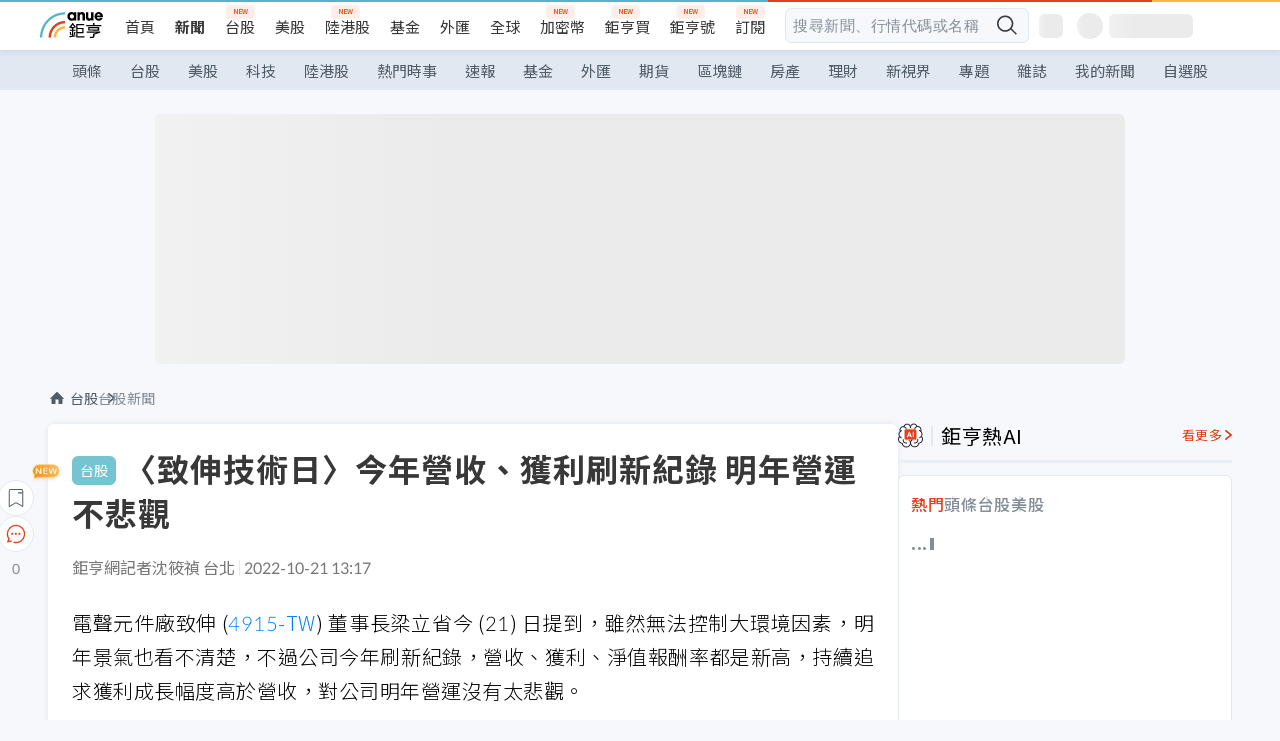

--- FILE ---
content_type: text/html; charset=utf-8
request_url: https://m.cnyes.com/news/id/4984882
body_size: 32977
content:
<!DOCTYPE html><html lang="zh-TW" data-version="4.132.8"><head><meta charSet="utf-8"/><meta name="viewport" content="width=device-width, initial-scale=1, maximum-scale=1, viewport-fit=cover"/><link rel="preload" as="image" href="/assets/icons/search/icon-search-new.svg"/><link rel="preload" as="image" href="/assets/icons/menu/menu.svg"/><link rel="preload" as="image" href="/assets/icons/logo/anue-logo-colorful.svg"/><link rel="preload" as="image" href="/assets/icons/search/search.svg"/><link rel="preload" as="image" href="/assets/icons/breadCrumb/symbol-icon-home.svg"/><link rel="preload" as="image" href="https://cimg.cnyes.cool/prod/news/4984882/l/d78d9ef463a8565659b0db888366da4f.jpg" fetchPriority="high"/><link rel="preload" as="image" href="/assets/icons/arrows/arrow-down.svg"/><link rel="preload" as="image" href="https://cimg.cnyes.cool/prod/news/4985010/m/70e23fadffd1b92e146ca12c52188e9f.jpg"/><link rel="preload" as="image" href="https://cimg.cnyes.cool/prod/news/4984686/m/9e4c9084ad258e6e4ec3b510cc700bdc.jpg"/><link rel="preload" as="image" href="/assets/icons/skeleton/empty-image.svg"/><link rel="stylesheet" href="/_next/static/css/c03df94de95f38a0.css" data-precedence="next"/><link rel="stylesheet" href="/_next/static/css/f7cc80eb46165eff.css" data-precedence="next"/><link rel="stylesheet" href="/_next/static/css/6d39a5a6298ae190.css" data-precedence="next"/><link rel="stylesheet" href="/_next/static/css/4039ce703448f390.css" data-precedence="next"/><link rel="stylesheet" href="/_next/static/css/8b7963c8de89601f.css" data-precedence="next"/><link rel="stylesheet" href="/_next/static/css/759b945fa817fa3c.css" data-precedence="next"/><link rel="stylesheet" href="/_next/static/css/5773ed180c2eb2e5.css" data-precedence="next"/><link rel="stylesheet" href="/_next/static/css/30d367a73af39db6.css" data-precedence="next"/><link rel="stylesheet" href="/_next/static/css/543dd8f1d20298cf.css" data-precedence="next"/><link rel="stylesheet" href="/_next/static/css/513bfe5edfb6b4d1.css" data-precedence="next"/><link rel="stylesheet" href="/_next/static/css/9f837dd03d448832.css" data-precedence="next"/><link rel="stylesheet" href="/_next/static/css/323628e83134b360.css" data-precedence="next"/><link rel="stylesheet" href="/_next/static/css/bd50bb137f86e3ce.css" data-precedence="next"/><link rel="stylesheet" href="/_next/static/css/1c133bed36662f04.css" data-precedence="next"/><link rel="stylesheet" href="/_next/static/css/02cb430a0dc4ba01.css" data-precedence="next"/><link rel="stylesheet" href="/_next/static/css/46b66030a4177c6e.css" data-precedence="next"/><link rel="stylesheet" href="/_next/static/css/ca2429f3545c5824.css" data-precedence="next"/><link rel="stylesheet" href="/_next/static/css/970fae4e90de993d.css" data-precedence="next"/><link rel="stylesheet" href="/_next/static/css/c40456275ac14497.css" data-precedence="next"/><link rel="stylesheet" href="/_next/static/css/373fd6ea90fa8b66.css" data-precedence="next"/><link rel="stylesheet" href="/_next/static/css/9f913ba69ac29bc9.css" data-precedence="next"/><link rel="stylesheet" href="/_next/static/css/ae2a5c3b23566602.css" data-precedence="next"/><link rel="stylesheet" href="/_next/static/css/7c6be8456fdd5fe3.css" data-precedence="next"/><link rel="stylesheet" href="/_next/static/css/ac4015fcf3665c09.css" data-precedence="next"/><link rel="stylesheet" href="/_next/static/css/c7f6756b9fee5db4.css" data-precedence="next"/><link rel="stylesheet" href="/_next/static/css/f169cdc088d50a8b.css" as="style" data-precedence="dynamic"/><link rel="preload" as="script" fetchPriority="low" href="/_next/static/chunks/webpack-c81d099698dbbb0d.js"/><script src="/_next/static/chunks/3a9b4730-185aa910e7af5e8f.js" async=""></script><script src="/_next/static/chunks/2488-55f444711c6562c5.js" async=""></script><script src="/_next/static/chunks/main-app-0b3f48bf1357963b.js" async=""></script><script src="/_next/static/chunks/app/(main)/news/id/%5Bid%5D/loading-60bced378930446c.js" async=""></script><script src="/_next/static/chunks/5934-3d1463657a7941f5.js" async=""></script><script src="/_next/static/chunks/4994-b5ca8ce09bec58c0.js" async=""></script><script src="/_next/static/chunks/8358-ff92edbdf2bb849b.js" async=""></script><script src="/_next/static/chunks/7861-6a579693820ae7bd.js" async=""></script><script src="/_next/static/chunks/5379-f1dafeaac01246fd.js" async=""></script><script src="/_next/static/chunks/8221-3ed5b21b1c906781.js" async=""></script><script src="/_next/static/chunks/8627-e371a37d87d8764f.js" async=""></script><script src="/_next/static/chunks/9612-cc082defc03012d0.js" async=""></script><script src="/_next/static/chunks/5410-11334976667389a8.js" async=""></script><script src="/_next/static/chunks/2055-0d6a28624a5f1bac.js" async=""></script><script src="/_next/static/chunks/3412-384b6afa0906633b.js" async=""></script><script src="/_next/static/chunks/8593-2f08099a882a5557.js" async=""></script><script src="/_next/static/chunks/4874-85b11468a11a041d.js" async=""></script><script src="/_next/static/chunks/3348-e0f78e334193dc6d.js" async=""></script><script src="/_next/static/chunks/app/(main)/news/id/%5Bid%5D/layout-30cf5a19a70f0654.js" async=""></script><script src="/_next/static/chunks/3230-8d0a229af9c20f94.js" async=""></script><script src="/_next/static/chunks/9318-86e792a5437cd1c0.js" async=""></script><script src="/_next/static/chunks/3243-935f6ecbe001f0d5.js" async=""></script><script src="/_next/static/chunks/app/(main)/layout-ad77885ec8513fe5.js" async=""></script><script src="/_next/static/chunks/2066-20fa1ab77fa7d7b2.js" async=""></script><script src="/_next/static/chunks/416-b28b6a5d210e21e9.js" async=""></script><script src="/_next/static/chunks/1319-e6ec1a5de8cc9f50.js" async=""></script><script src="/_next/static/chunks/9002-cf2daa3445f0f491.js" async=""></script><script src="/_next/static/chunks/app/(main)/news/id/%5Bid%5D/page-dae795af67d4ea2d.js" async=""></script><script src="/_next/static/chunks/app/(main)/news/id/%5Bid%5D/error-dc7d024d014269f1.js" async=""></script><script src="/_next/static/chunks/app/(main)/news/id/%5Bid%5D/not-found-c7f5cdf0562f7ea1.js" async=""></script><script async="" src="https://player.svc.litv.tv/v3/ppnio.js"></script><link rel="preload" href="https://player.svc.litv.tv/pixel/liad-pixel.js" as="script"/><link rel="preload" href="https://securepubads.g.doubleclick.net/tag/js/gpt.js" as="script"/><link rel="preload" href="https://tags-assets.mlytics.com/client/tmc.js" as="script"/><link rel="preload" href="https://api.popin.cc/searchbox/cnyes_tw.js" as="script"/><link rel="preload" as="image" href="/assets/icons/carousel/icon-slider-arrow-left-with-round.svg"/><link rel="preload" as="image" href="/assets/icons/carousel/icon-slider-arrow-right-with-round.svg"/><link rel="icon" href="/favicon.png" type="image/png"/><link rel="apple-touch-icon" href="/favicon.png"/><link rel="shortcut icon" href="/favicon.ico" type="image/x-icon"/><link rel="icon" href="/favicon.svg" type="image/svg+xml"/><meta name="theme-color" content="#ffffff"/><title>〈致伸技術日〉今年營收、獲利刷新紀錄 明年營運不悲觀 | 鉅亨網 - 台股新聞</title><meta name="description" content="電聲元件廠致伸 (4915-TW) 董事長梁立省今 (21) 日提到，雖然無法控制大環境因素，明年景氣也看不清楚，不過公司今年刷新紀錄，營收、獲利、淨值報酬率都是新高，持續追求獲利成長幅度高於營收，對公司明年營運沒有太悲觀。"/><meta name="author" content="沈筱禎"/><meta name="keywords" content="致伸,景氣,智能音響"/><meta name="category" content="tw_stock"/><meta name="google-play-app" content="app-id=com.cnyes.android"/><meta name="fb:app_id" content="1114465906367715"/><meta name="google-site-verification" content="E8zVZO3O9YAjbBcY0NmGu3q8E_BwxZuR57scScomueI"/><link rel="canonical" href="https://news.cnyes.com/news/id/4984882"/><link rel="alternate" media="only screen and (max-width: 768px)" href="https://news.cnyes.com/news/id/4984882"/><meta name="apple-itunes-app" content="app-id=1071014509"/><meta property="og:title" content="〈致伸技術日〉今年營收、獲利刷新紀錄 明年營運不悲觀 | 鉅亨網 - 台股新聞"/><meta property="og:description" content="電聲元件廠致伸 (4915-TW) 董事長梁立省今 (21) 日提到，雖然無法控制大環境因素，明年景氣也看不清楚，不過公司今年刷新紀錄，營收、獲利、淨值報酬率都是新高，持續追求獲利成長幅度高於營收，對公司明年營運沒有太悲觀。"/><meta property="og:url" content="https://news.cnyes.com/news/id/4984882"/><meta property="og:locale" content="zh_TW"/><meta property="og:image" content="https://cimg.cnyes.cool/prod/news/4984882/m/d78d9ef463a8565659b0db888366da4f.jpg"/><meta property="og:type" content="article"/><meta property="article:published_time" content="2022/10/21 下午1:17:36"/><meta name="twitter:card" content="summary_large_image"/><meta name="twitter:title" content="〈致伸技術日〉今年營收、獲利刷新紀錄 明年營運不悲觀 | 鉅亨網 - 台股新聞"/><meta name="twitter:description" content="電聲元件廠致伸 (4915-TW) 董事長梁立省今 (21) 日提到，雖然無法控制大環境因素，明年景氣也看不清楚，不過公司今年刷新紀錄，營收、獲利、淨值報酬率都是新高，持續追求獲利成長幅度高於營收，對公司明年營運沒有太悲觀。"/><meta name="twitter:image" content="https://cimg.cnyes.cool/prod/news/4984882/m/d78d9ef463a8565659b0db888366da4f.jpg"/><link rel="icon" href="/favicon.ico" type="image/x-icon" sizes="16x16"/><link href="https://fonts.googleapis.com/css?family=Lato:300,400,500,700&amp;text=0123456789" rel="stylesheet" type="text/css"/><link href="https://fonts.googleapis.com/css?family=Noto+Sans+TC:300,400,500,700" rel="stylesheet" type="text/css"/><script src="/_next/static/chunks/polyfills-78c92fac7aa8fdd8.js" noModule=""></script>
                              <script>!function(a){var e="https://s.go-mpulse.net/boomerang/",t="addEventListener";if("False"=="True")a.BOOMR_config=a.BOOMR_config||{},a.BOOMR_config.PageParams=a.BOOMR_config.PageParams||{},a.BOOMR_config.PageParams.pci=!0,e="https://s2.go-mpulse.net/boomerang/";if(window.BOOMR_API_key="JLRUV-32R2H-C8NAQ-8NR5Y-SNJ9A",function(){function n(e){a.BOOMR_onload=e&&e.timeStamp||(new Date).getTime()}if(!a.BOOMR||!a.BOOMR.version&&!a.BOOMR.snippetExecuted){a.BOOMR=a.BOOMR||{},a.BOOMR.snippetExecuted=!0;var i,_,o,r=document.createElement("iframe");if(a[t])a[t]("load",n,!1);else if(a.attachEvent)a.attachEvent("onload",n);r.src="javascript:void(0)",r.title="",r.role="presentation",(r.frameElement||r).style.cssText="width:0;height:0;border:0;display:none;",o=document.getElementsByTagName("script")[0],o.parentNode.insertBefore(r,o);try{_=r.contentWindow.document}catch(O){i=document.domain,r.src="javascript:var d=document.open();d.domain='"+i+"';void(0);",_=r.contentWindow.document}_.open()._l=function(){var a=this.createElement("script");if(i)this.domain=i;a.id="boomr-if-as",a.src=e+"JLRUV-32R2H-C8NAQ-8NR5Y-SNJ9A",BOOMR_lstart=(new Date).getTime(),this.body.appendChild(a)},_.write("<bo"+'dy onload="document._l();">'),_.close()}}(),"".length>0)if(a&&"performance"in a&&a.performance&&"function"==typeof a.performance.setResourceTimingBufferSize)a.performance.setResourceTimingBufferSize();!function(){if(BOOMR=a.BOOMR||{},BOOMR.plugins=BOOMR.plugins||{},!BOOMR.plugins.AK){var e=""=="true"?1:0,t="",n="ck6hdoaccue622lphxkq-f-b879f17c5-clientnsv4-s.akamaihd.net",i="false"=="true"?2:1,_={"ak.v":"39","ak.cp":"908200","ak.ai":parseInt("581139",10),"ak.ol":"0","ak.cr":10,"ak.ipv":4,"ak.proto":"h2","ak.rid":"1342a81","ak.r":51372,"ak.a2":e,"ak.m":"b","ak.n":"essl","ak.bpcip":"18.188.113.0","ak.cport":41632,"ak.gh":"2.17.209.237","ak.quicv":"","ak.tlsv":"tls1.3","ak.0rtt":"","ak.0rtt.ed":"","ak.csrc":"-","ak.acc":"","ak.t":"1768898005","ak.ak":"hOBiQwZUYzCg5VSAfCLimQ==r67s4d8hUZ5vQu0v5Ex2IILp08jsdG4h50xl+src0f/Pmo7dt7MaPu3TV3YImTNwxurG5Is9wpkxQ1l9anztbsXvBr4MA3zMZqeIvTEStlXGQZD0CpHTe0cSi/5dDQlxklwBsbuCQJvyzuEuYFFvHu4ZHg1+K789az9YDdLIoWcSVW9tOnChj3Uc8ZSb3JdZoOWqWjDim7/+waYVnmmUv1egcl/tunXOrYuK7c/YC3cKh2T+5edt/0b+kdABUA7btuKvbaPdqL7GxhvU2l2vPuPMXRXxeVrb4mgRe9rTuXPrRLavgsi8fafSZ1OwuZNLizc1nC5qrE4RGwx3Oia0hB7vwV7PSYxmJhz8i6lWOJ3fxckkji606/E1TRlDMZOT8aawBFcWjzWgHllqXMI3HA1Ntr6Zxfzz0U1ZXIFlMO0=","ak.pv":"56","ak.dpoabenc":"","ak.tf":i};if(""!==t)_["ak.ruds"]=t;var o={i:!1,av:function(e){var t="http.initiator";if(e&&(!e[t]||"spa_hard"===e[t]))_["ak.feo"]=void 0!==a.aFeoApplied?1:0,BOOMR.addVar(_)},rv:function(){var a=["ak.bpcip","ak.cport","ak.cr","ak.csrc","ak.gh","ak.ipv","ak.m","ak.n","ak.ol","ak.proto","ak.quicv","ak.tlsv","ak.0rtt","ak.0rtt.ed","ak.r","ak.acc","ak.t","ak.tf"];BOOMR.removeVar(a)}};BOOMR.plugins.AK={akVars:_,akDNSPreFetchDomain:n,init:function(){if(!o.i){var a=BOOMR.subscribe;a("before_beacon",o.av,null,null),a("onbeacon",o.rv,null,null),o.i=!0}return this},is_complete:function(){return!0}}}}()}(window);</script></head><body class="b1nl46oh"><script>(self.__next_s=self.__next_s||[]).push([0,{"children":"\n              var googletag = googletag || {};\n              googletag.cmd = googletag.cmd || [];\n            "}])</script><script>(self.__next_s=self.__next_s||[]).push(["https://securepubads.g.doubleclick.net/tag/js/gpt.js",{"async":true,"id":"gpt-script"}])</script><header id="anue-header" class="c1ybci1p"><div class="d1nias15"><div class="desktop-header have-shadow"><header class="huepua3"><div class="c1l52at7"><a href="https://www.cnyes.com" class="lgi1m7w"></a><ul class="cl3pwmo"><li class="c1hb2kgr"><a href="https://www.cnyes.com" target="_self" rel="noopener noreferrer" class="a18jyayu" style="--a18jyayu-0:400;--a18jyayu-1:400">首頁</a></li><li class="c1hb2kgr"><a href="https://news.cnyes.com/news/cat/headline" target="_self" rel="noopener noreferrer" class="current a18jyayu" style="--a18jyayu-0:400;--a18jyayu-1:700">新聞</a></li><li class="c1hb2kgr"><a href="https://www.cnyes.com/twstock" target="_self" rel="noopener noreferrer" class="new a18jyayu" style="--a18jyayu-0:400;--a18jyayu-1:400">台股</a></li><li class="c1hb2kgr"><a href="https://www.cnyes.com/usstock" target="_self" rel="noopener noreferrer" class="a18jyayu" style="--a18jyayu-0:400;--a18jyayu-1:400">美股</a></li><li class="c1hb2kgr"><a href="https://www.cnyes.com/hkstock" target="_self" rel="noopener noreferrer" class="new a18jyayu" style="--a18jyayu-0:400;--a18jyayu-1:400">陸港股</a></li><li class="c1hb2kgr"><a href="https://fund.cnyes.com" target="_self" rel="noopener noreferrer" class="a18jyayu" style="--a18jyayu-0:400;--a18jyayu-1:400">基金</a></li><li class="c1hb2kgr"><a href="https://www.cnyes.com/forex" target="_self" rel="noopener noreferrer" class="a18jyayu" style="--a18jyayu-0:400;--a18jyayu-1:400">外匯</a></li><li class="c1hb2kgr"><a href="https://invest.cnyes.com/indices/major" target="_self" rel="noopener noreferrer" class="a18jyayu" style="--a18jyayu-0:400;--a18jyayu-1:400">全球</a></li><li class="c1hb2kgr"><a href="https://crypto.cnyes.com" target="_self" rel="noopener noreferrer" class="new a18jyayu" style="--a18jyayu-0:400;--a18jyayu-1:400">加密幣</a></li><li class="c1hb2kgr"><a href="https://anuefund.tw/768tv" target="_self" rel="noopener noreferrer" class="new a18jyayu" style="--a18jyayu-0:400;--a18jyayu-1:400">鉅亨買</a></li><li class="c1hb2kgr"><a href="https://hao.cnyes.com?utm_source=cnyes&amp;utm_medium=nav" target="_self" rel="noopener noreferrer" class="new a18jyayu" style="--a18jyayu-0:400;--a18jyayu-1:400">鉅亨號</a></li><li class="c1hb2kgr"><a href="https://www.cnyes.com/anuestore" target="_self" rel="noopener noreferrer" class="new a18jyayu" style="--a18jyayu-0:400;--a18jyayu-1:400">訂閱</a></li></ul><div class="s1vyna59"><div class="vz68neb"><div class="c3g6gi"><div class="c1qetjgo"><input type="search" placeholder="搜尋新聞、行情代碼或名稱" class="desktop iz28ylr"/><div class="b1pm9kik"><img alt="search icon" src="/assets/icons/search/icon-search-new.svg" class="search desktop i8fpj51" width="24" height="24"/></div></div></div><div class="ruswah8"><div class="c1foi1fo"><div class="s10t8so0"></div></div></div></div></div><div class="irxd8om"><!--$--><!--$!--><template data-dgst="BAILOUT_TO_CLIENT_SIDE_RENDERING"></template><span aria-live="polite" aria-busy="true"><span class="react-loading-skeleton" style="width:24px;height:24px;border-radius:6px">‌</span><br/></span><!--/$--><!--/$--><!--$--><!--$!--><template data-dgst="BAILOUT_TO_CLIENT_SIDE_RENDERING"></template><div class="b7b7oug"><span aria-live="polite" aria-busy="true"><span class="react-loading-skeleton" style="margin-right:6px;width:26px;height:26px;border-radius:50%">‌</span><br/></span><span aria-live="polite" aria-busy="true"><span class="react-loading-skeleton" style="width:84px;height:24px;border-radius:6px">‌</span><br/></span></div><!--/$--><!--/$--></div></div></header><div height="40" class="v1x160j6" style="--v1x160j6-0:#e2e8f1;--v1x160j6-1:40px"><ul class="c1n5hs9b" style="--c1n5hs9b-0:#e2e8f1;--c1n5hs9b-1:40px"><li class="tn6a5v3" style="--tn6a5v3-0:#515c69;--tn6a5v3-1:transparent"><a href="/news/cat/headline">頭條</a></li><li class="tn6a5v3" style="--tn6a5v3-0:#515c69;--tn6a5v3-1:transparent"><a href="/news/cat/tw_stock">台股</a></li><li class="tn6a5v3" style="--tn6a5v3-0:#515c69;--tn6a5v3-1:transparent"><a href="/news/cat/wd_stock">美股</a></li><li class="tn6a5v3" style="--tn6a5v3-0:#515c69;--tn6a5v3-1:transparent"><a href="/news/cat/tech">科技</a></li><li class="tn6a5v3" style="--tn6a5v3-0:#515c69;--tn6a5v3-1:transparent"><a href="/news/cat/cn_stock">陸港股</a></li><li class="tn6a5v3" style="--tn6a5v3-0:#515c69;--tn6a5v3-1:transparent"><a href="/poptopic">熱門時事</a></li><li class="tn6a5v3" style="--tn6a5v3-0:#515c69;--tn6a5v3-1:transparent"><a href="/news/cat/anue_live">速報</a></li><li class="tn6a5v3" style="--tn6a5v3-0:#515c69;--tn6a5v3-1:transparent"><a href="/news/cat/fund">基金</a></li><li class="tn6a5v3" style="--tn6a5v3-0:#515c69;--tn6a5v3-1:transparent"><a href="/news/cat/forex">外匯</a></li><li class="tn6a5v3" style="--tn6a5v3-0:#515c69;--tn6a5v3-1:transparent"><a href="/news/cat/future">期貨</a></li><li class="tn6a5v3" style="--tn6a5v3-0:#515c69;--tn6a5v3-1:transparent"><a href="/news/cat/bc">區塊鏈</a></li><li class="tn6a5v3" style="--tn6a5v3-0:#515c69;--tn6a5v3-1:transparent"><a href="/news/cat/cnyeshouse">房產</a></li><li class="tn6a5v3" style="--tn6a5v3-0:#515c69;--tn6a5v3-1:transparent"><a href="/news/cat/tw_money">理財</a></li><li class="tn6a5v3" style="--tn6a5v3-0:#515c69;--tn6a5v3-1:transparent"><a href="/news/cat/celebrity_area">新視界</a></li><li class="tn6a5v3" style="--tn6a5v3-0:#515c69;--tn6a5v3-1:transparent"><a href="https://news.cnyes.com/projects">專題</a></li><li class="tn6a5v3" style="--tn6a5v3-0:#515c69;--tn6a5v3-1:transparent"><a href="/news/cat/mag">雜誌</a></li><li class="tn6a5v3" style="--tn6a5v3-0:#515c69;--tn6a5v3-1:transparent"><a href="/member/mytag/all">我的新聞</a></li><li class="tn6a5v3" style="--tn6a5v3-0:#515c69;--tn6a5v3-1:transparent"><a href="https://www.cnyes.com/member/portfolios">自選股</a></li></ul></div></div></div><div class="m3qvebg"><div class="mobile-header"><section class="c1s8zsce"><img alt="menu-icon" src="/assets/icons/menu/menu.svg" height="18" width="18" class="iwjyq0j"/><div class="mdxlrjx"><div class="lvsnr77"><a class="l160ibr3" href="/news/cat/headline"><img alt="anue logo" src="/assets/icons/logo/anue-logo-colorful.svg" height="30" width="70"/></a></div><div class="rti3r0y"><a href="https://campaign.cnyes.com/topics/LegacyAcademy/?utm_source=mweb&amp;utm_medium=anuebuy" target="_blank" rel="noopener noreferrer" data-global-ga-category="Header" data-global-ga-action="click" data-global-ga-label="鉅亨傳承學院" class="mapmbvj"><img src="/assets/icons/header/symbol-icon-ye-sclub.png" alt="鉅亨傳承學院" title="https://campaign.cnyes.com/topics/LegacyAcademy/?utm_source=mweb&amp;utm_medium=anuebuy" width="24" height="24" loading="lazy"/></a><a href="https://hao.cnyes.com/" data-global-ga-category="Header" data-global-ga-action="click" data-global-ga-label="鉅亨號" class="mapmbvj"><img src="/assets/icons/header/hao.png" alt="鉅亨號" title="https://hao.cnyes.com" width="24" height="24" loading="lazy"/></a><a href="https://campaign.cnyes.com/topics/anuecrypto/?utm_source=mobile&amp;utm_medium=header" target="_blank" rel="noopener noreferrer" data-global-ga-category="Header" data-global-ga-action="click" data-global-ga-label="鉅亨買幣" class="mapmbvj"><img src="/assets/icons/header/crypto.png" alt="鉅亨買幣" title="https://campaign.cnyes.com/topics/anuecrypto/?utm_source=mobile&amp;utm_medium=header" width="24" height="24" loading="lazy"/></a><a href="https://www.cnyes.com/events" target="_self" class="c1ni1sin"><svg width="24" height="24" viewBox="0 0 24 24" style="overflow:initial"><g stroke="#383838" stroke-width="1" fill="none" fill-rule="evenodd"><g fill="#fff"><path id="bell" d="M12 4.222a6.433 6.433 0 0 1 6.429 6.663l-.133 3.708 1.132 1.94a2 2 0 0 1-1.399 2.98l-1.585.265c-2.942.49-5.946.49-8.888 0l-1.585-.264a2 2 0 0 1-1.4-2.98l1.133-1.941-.133-3.708A6.433 6.433 0 0 1 12 4.222z"></path><path d="M9.778 19.778a2.222 2.222 0 0 0 4.444 0M10.519 4.445v-.964a1.481 1.481 0 0 1 2.962 0v1.022"></path></g></g></svg></a><!--$!--><template data-dgst="BAILOUT_TO_CLIENT_SIDE_RENDERING"></template><!--/$--></div></div><img alt="search icon" src="/assets/icons/search/search.svg" width="18" height="18" class="s3icxza"/></section></div></div></header><div id=""><div class="a133dm9s"><div id="div-gpt-ad-cnyes_news_inside_all_top" class="a1mzdm1v" style="--a1mzdm1v-0:970px;--a1mzdm1v-1:250px;--a1mzdm1v-2:970px;--a1mzdm1v-3:250px;--a1mzdm1v-4:24px;--a1mzdm1v-5:24px;--a1mzdm1v-6:auto;--a1mzdm1v-7:auto"><span aria-live="polite" aria-busy="true"><span class="react-loading-skeleton" style="border-radius:6px;width:100%;height:100%">‌</span><br/></span></div></div><main class="v1hm61vt"><div class="c9ky432"><!--$--><section id="bread-crumb" class="w1xblh6d"><img src="/assets/icons/breadCrumb/symbol-icon-home.svg" alt="home-icon" class="lp9mpbn"/><div class="btlhmn6"><a class="b17vyawb" href="/news/cat/tw_stock">台股</a><a class="b17vyawb" href="/news/cat/tw_stock_news">台股新聞</a></div></section><article class="mfxje1x"><section class="t1el8oye"><span class="bzubwch"> <!-- -->台股</span><h1>〈致伸技術日〉今年營收、獲利刷新紀錄 明年營運不悲觀</h1></section><p class="alr4vq1"><span class="signature">鉅亨網記者沈筱禎 台北</span><span class="separator"></span><time dateTime="2022-10-21T05:17:36.000Z">2022-10-21 13:17</time></p><main id="article-container" class="c1tt5pk2" style="--c1tt5pk2-0:20px"><section style="margin-top:30px"><p>電聲元件廠致伸 (<a href="https://www.cnyes.com/twstock/4915" target="_self" rel="noopener noreferrer" data-ga-target="news" data-ga-event-name="Click_Quote" data-ga-section="News_Article_文中行情" data-ga-click-item="TWS:4915:STOCK:COMMON">4915-TW</a>) 董事長梁立省今 (21) 日提到，雖然無法控制大環境因素，明年景氣也看不清楚，不過公司今年刷新紀錄，營收、獲利、淨值報酬率都是新高，持續追求獲利成長幅度高於營收，對公司明年營運沒有太悲觀。</p></section><p><div class="c1hvmcli"><figure><div class="iirgi4a"><img alt="cover image of news article" fetchPriority="high" decoding="async" data-nimg="fill" class="cr8g41v" style="position:absolute;height:100%;width:100%;left:0;top:0;right:0;bottom:0;color:transparent" src="https://cimg.cnyes.cool/prod/news/4984882/l/d78d9ef463a8565659b0db888366da4f.jpg"/></div><figcaption class="c1gcnfq1">致伸董事長梁立省(如圖)表示，今年營收、獲利刷新紀錄，明年營運不悲觀。(鉅亨網記者沈筱禎攝)</figcaption></figure></div></p><section style="margin-top:30px">

</section><section style="margin-top:30px"><p>梁立省談到景氣時指出，明年景氣還看不出來，不過已經好 10 多年，遇上疫情也沒有改變太多，有一些調整不是壞事，此外，觀察景氣反轉的狀況，都是外界認為狀況好時出現轉換、最壞時就要好轉。</p></section><section>

</section><div id="div-gpt-ad-cnyes_news_article_middle_1" class="a1mzdm1v" style="--a1mzdm1v-0:728px;--a1mzdm1v-1:90px;--a1mzdm1v-2:728px;--a1mzdm1v-3:90px;--a1mzdm1v-4:32px;--a1mzdm1v-5:32px;--a1mzdm1v-6:auto;--a1mzdm1v-7:auto"><span aria-live="polite" aria-busy="true"><span class="react-loading-skeleton" style="border-radius:6px;width:100%;height:100%">‌</span><br/></span></div><section style="margin-top:30px"><p>談到美元強勁走升，事業部總經理暨財務長蕭英怡認為 ，美元匯率是避險成本的一部分，目前來看任何時間都是美元高點，不過後續還是要看美國聯準會 (Fed) 的升息態度，如果明年第一季升息還無法停止升息，預期美元強勢至少會到明年上半年甚至延後。</p></section><section style="margin-top:30px">

</section><section style="margin-top:30px"><p>致伸今日舉行技術展暨 ESG 成果發表會，梁立省致詞表示，致伸致力於視覺、聽覺、觸覺等三感合一產品，因應政治地緣變化，在海內外共有 16 個營運據點，其中，台灣竹北創新中心預計 2024 年底、2025 年初完成；重慶廠也建置全自動工廠，所有流程提升至智能化管理，大幅提升生產效率、減少人力，未來也將推動至其他智能化工廠。</p></section><section style="margin-top:30px">

</section><section style="margin-top:30px"><p>致伸指出，從早上起床的智能音響、開車上班的相機、辦公室用的 PC 與印表機設備，甚至下班聽音樂、電競相關的休閒娛樂，致伸的技術都參與人的各項生活。</p></section><section style="margin-top:30px">
</section></main><ul class="clz8i2p"><li class="n1gwdimp lbzvk2k"><a href="https://www.anuefund.com/event-site/TWSE?proType=anue&amp;utm_source=cnyes&amp;utm_medium=newspage_bottom_pc&amp;utm_campaign=twstock">美股強，台股更悍！主動選股力求超額報酬！</a></li><li class="l4epuzg">掌握全球財經資訊<a href="http://www.cnyes.com/app/?utm_source=mweb&amp;utm_medium=HamMenuBanner&amp;utm_campaign=fixed&amp;utm_content=entr">點我下載APP</a></li></ul><div class="a1dzn8xb"><div id="div-gpt-ad-dynamic-keyword-ad-of-detail-under-content" class="a1mzdm1v" style="--a1mzdm1v-0:530px;--a1mzdm1v-1:200px;--a1mzdm1v-2:530px;--a1mzdm1v-3:200px;--a1mzdm1v-4:0;--a1mzdm1v-5:0;--a1mzdm1v-6:auto;--a1mzdm1v-7:auto"><span aria-live="polite" aria-busy="true"><span class="react-loading-skeleton" style="border-radius:6px;width:100%;height:100%">‌</span><br/></span></div></div><div></div><div class="c1sy7ax6"><div class="cgwevlv"><h3 class="t1mmzjbz"><div class="t1thwy6j">文章標籤</div></h3></div><div class="t1jl5nqd" style="--t1jl5nqd-0:80px"><a href="https://news.cnyes.com/tag/致伸" order="0" title="致伸" class="t1v4wtvw" style="--t1v4wtvw-0:1px solid #e2e8f1;--t1v4wtvw-1:#515c69;--t1v4wtvw-2:15px;--t1v4wtvw-3:8px 12px;--t1v4wtvw-4:white;--t1v4wtvw-5:unset;--t1v4wtvw-6:#1c1e2f;--t1v4wtvw-7:rgba(226, 232, 241, 0.2);"><span>致伸</span></a><a href="https://news.cnyes.com/tag/景氣" order="1" title="景氣" class="t1v4wtvw" style="--t1v4wtvw-0:1px solid #e2e8f1;--t1v4wtvw-1:#515c69;--t1v4wtvw-2:15px;--t1v4wtvw-3:8px 12px;--t1v4wtvw-4:white;--t1v4wtvw-5:1;--t1v4wtvw-6:#1c1e2f;--t1v4wtvw-7:rgba(226, 232, 241, 0.2);"><span>景氣</span></a><a href="https://news.cnyes.com/tag/智能音響" order="2" title="智能音響" class="t1v4wtvw" style="--t1v4wtvw-0:1px solid #e2e8f1;--t1v4wtvw-1:#515c69;--t1v4wtvw-2:15px;--t1v4wtvw-3:8px 12px;--t1v4wtvw-4:white;--t1v4wtvw-5:2;--t1v4wtvw-6:#1c1e2f;--t1v4wtvw-7:rgba(226, 232, 241, 0.2);"><span>智能音響</span></a><button order="-1" class="wxkvr1v b4lse0s" style="--b4lse0s-0:-1;--b4lse0s-1:none">更多<img alt="arrow-icon" src="/assets/icons/arrows/arrow-down.svg" width="20" height="20" class="ac0gcyf" style="--ac0gcyf-0:0"/></button></div></div><div></div><div class="c37l293"><div class="cgwevlv"><h3 class="t1mmzjbz"><div class="t1thwy6j">相關行情</div></h3><div class="b8b7go7"><a href="https://www.cnyes.com/twstock" class="a1xgyryz">台股首頁</a><a href="https://supr.link/8OHaU" class="a1xgyryz">我要存股</a></div></div><div class="cz9b4vg"><div class="qgnbjuf" style="--qgnbjuf-0:122px"><a href="https://www.cnyes.com/twstock/4915" target="_self" class="s11xqtn4 bqkdmdz" order="0" style="--s11xqtn4-0:unset"><div class="f8lenxc">致伸<span class="quote-button c6jm2xk" font-size="0" style="--c6jm2xk-0:14px;--c6jm2xk-1:700;--c6jm2xk-2:transparent;--c6jm2xk-3:#e03f19">80.5</span><span class="quote-button c6jm2xk" font-size="0" style="--c6jm2xk-0:14px;--c6jm2xk-1:normal;--c6jm2xk-2:transparent;--c6jm2xk-3:#e03f19">+0.25<!-- -->%</span></div></a><button order="-1" class="b4lse0s" style="--b4lse0s-0:-1;--b4lse0s-1:none">更多<img alt="arrow-icon" src="/assets/icons/arrows/arrow-down.svg" width="20" height="20" class="ac0gcyf" style="--ac0gcyf-0:0"/></button></div></div></div><div class="c1ciwb2s"><div class="cgwevlv"><h3 class="t1mmzjbz"><div class="t1thwy6j">延伸閱讀</div></h3></div><ul class="l113w4cp"><li><a href="/news/id/4922031">聲學、車電產品需求強 Q3營收、獲利雙增</a></li><li><a href="/news/id/4961359">致伸台灣創新中心下季動工 2025年初啟用</a></li><li><a href="/news/id/4971152">致伸三產品續強 前9月營收605億元創新猷</a></li><li><a href="/news/id/4976725">致伸因應美電動車客戶擬赴北美設廠 最快年底前定案</a></li></ul><div class="anzyr6d"><!--$--><div id="div-gpt-ad-dynamic-keyword-ad-of-detail-under-recommend-news" class="a1mzdm1v" style="--a1mzdm1v-0:100%;--a1mzdm1v-1:100%;--a1mzdm1v-2:none;--a1mzdm1v-3:none;--a1mzdm1v-4:0;--a1mzdm1v-5:0;--a1mzdm1v-6:auto;--a1mzdm1v-7:auto"><span aria-live="polite" aria-busy="true"><span class="react-loading-skeleton" style="width:100%;height:100%;border-radius:6px">‌</span><br/></span></div><!--/$--></div></div><div class="awm66zm"><section class="section-aside-container c1jod995" style="--c1jod995-2:32px 0 16px"><div class="section-aside-wrapper c106polj"><img alt="section icon" loading="lazy" width="25" height="25" decoding="async" data-nimg="1" class="icon" style="color:transparent" src="/assets/icons/anue-lecture.svg"/><h3>鉅亨講座</h3><a href="https://www.cnyes.com/events" target="_self" class="l1q6lkcx">看更多</a></div><div class="c13k14ni"><ul class="tn3hsof"><li class="active t1pva50s">講座</li><li class="t1pva50s">公告</li></ul><ul class="l1y84pl8"></ul></div></section></div><!--$!--><template data-dgst="BAILOUT_TO_CLIENT_SIDE_RENDERING"></template><!--/$--><!--$!--><template data-dgst="BAILOUT_TO_CLIENT_SIDE_RENDERING"></template><!--/$--><ul class="c1og4zpn"><li class="nndexfk"><p>上一篇</p><div title="東元攜ABB開發海上變電站解決方案 搶離岸風電商機" class="n5ene24"><a href="/news/id/4985010">東元攜ABB開發海上變電站解決方案 搶離岸風電商機</a><img alt="news cover" src="https://cimg.cnyes.cool/prod/news/4985010/m/70e23fadffd1b92e146ca12c52188e9f.jpg" width="68" height="48"/></div></li><li class="nndexfk"><p>下一篇</p><div title="定穎加速海外投資 在泰國取得6.4萬坪建廠用地" class="n5ene24"><a href="/news/id/4984686">定穎加速海外投資 在泰國取得6.4萬坪建廠用地</a><img alt="news cover" src="https://cimg.cnyes.cool/prod/news/4984686/m/9e4c9084ad258e6e4ec3b510cc700bdc.jpg" width="68" height="48"/></div></li></ul><nav class="s155wao3"><section class="d3jo5cf"><button aria-label="save" class="c1eq60fc" style="--c1eq60fc-0:5px;--c1eq60fc-1:1px solid #e2e8f1;--c1eq60fc-2:auto"><img alt="save" aria-hidden="true" loading="lazy" width="24" height="24" decoding="async" data-nimg="1" style="color:transparent" src="/assets/icons/icon-bookmark.svg"/><img alt="new tip" loading="lazy" width="32" height="19" decoding="async" data-nimg="1" class="new-tip" style="color:transparent" srcSet="/_next/image?url=%2Fassets%2Ficons%2Ficon-new-tip.png&amp;w=32&amp;q=75 1x, /_next/image?url=%2Fassets%2Ficons%2Ficon-new-tip.png&amp;w=64&amp;q=75 2x" src="/_next/image?url=%2Fassets%2Ficons%2Ficon-new-tip.png&amp;w=64&amp;q=75"/></button><div class="bu3viik"><button aria-label="Open chat" class="i1gwm9z5"><img alt="chat-icon" loading="lazy" width="36" height="36" decoding="async" data-nimg="1" style="color:transparent" src="/assets/icons/topBar/icon-chat.svg"/></button>0<button aria-label="Close tooltip" class="cxa19i4"></button></div></section></nav></article><div class="sp7qdyr"><div class="v112bcsk" style="--v112bcsk-0:40px"><div class="_popIn_recommend"></div></div><section id="LiTV"><div id="ppn-Y3ky|Y3k=-0" class="v1kfq88"><span aria-live="polite" aria-busy="true"><span class="react-loading-skeleton" style="height:515px">‌</span><br/></span></div></section><!--$!--><template data-dgst="BAILOUT_TO_CLIENT_SIDE_RENDERING"></template><!--$--><div class="loading-container cqfmgcs" style="--cqfmgcs-0:120px"><div class="l1gvctuw"><div class="s17xtyg0 l6p8o9j"></div><div class="l6p8o9j"></div><div class="l6p8o9j"></div><div class="f1hkyuw9"><div class="b9s3cpy l6p8o9j"></div><div class="b9s3cpy l6p8o9j"></div><div class="b9s3cpy l6p8o9j"></div><div class="b9s3cpy l6p8o9j"></div></div></div><img src="/assets/icons/skeleton/empty-image.svg" alt="Empty" width="90" height="64"/></div><!--/$--><!--/$--><!--$!--><template data-dgst="BAILOUT_TO_CLIENT_SIDE_RENDERING"></template><!--$--><div class="loading-container cqfmgcs" style="--cqfmgcs-0:120px"><div class="l1gvctuw"><div class="s17xtyg0 l6p8o9j"></div><div class="l6p8o9j"></div><div class="l6p8o9j"></div><div class="f1hkyuw9"><div class="b9s3cpy l6p8o9j"></div><div class="b9s3cpy l6p8o9j"></div><div class="b9s3cpy l6p8o9j"></div><div class="b9s3cpy l6p8o9j"></div></div></div><img src="/assets/icons/skeleton/empty-image.svg" alt="Empty" width="90" height="64"/></div><!--/$--><!--/$--></div><!--/$--></div><aside class="vinw7c5" style="--vinw7c5-0:35px"><div id="aside" class="c6vqgdx"><!--$--><div id="div-gpt-ad-aside-banner-top" class="a1mzdm1v" style="--a1mzdm1v-0:100%;--a1mzdm1v-1:100%;--a1mzdm1v-2:300px;--a1mzdm1v-3:600px;--a1mzdm1v-4:0;--a1mzdm1v-5:0;--a1mzdm1v-6:auto;--a1mzdm1v-7:auto"><span aria-live="polite" aria-busy="true"><span class="react-loading-skeleton" style="width:100%;height:100%;border-radius:6px">‌</span><br/></span></div><!--/$--><section class="section-aside-container ck1jcsm" style="--ck1jcsm-2:32px 0 16px"><div class="section-aside-wrapper c106polj"><img alt="section icon" loading="lazy" width="25" height="25" decoding="async" data-nimg="1" class="icon" style="color:transparent" src="/assets/icons/icon-ai.svg"/><h3>鉅亨熱AI</h3><a href="/news/cat/hotai" target="_blank" class="l1q6lkcx">看更多</a></div><div class="c1iqrcew"><div class="c7l1g0s" style="--c7l1g0s-0:385px;--c7l1g0s-1:345px"><ul class="tn3hsof"><li class="active t1pva50s">熱門</li><li class="t1pva50s">頭條</li><li class="t1pva50s">台股</li><li class="t1pva50s">美股</li></ul><main class="c1k3idnr"><h1 class="h1hpe582"><span class="cjeph51">...</span><span class="ctz40ky"></span></h1></main></div></div></section><section class="section-aside-container ck1jcsm" style="--ck1jcsm-2:32px 0 16px"><div class="section-aside-wrapper c106polj"><img alt="section icon" loading="lazy" width="25" height="25" decoding="async" data-nimg="1" class="icon" style="color:transparent" src="/assets/icons/popularRank.svg"/><h3>人氣排行</h3><a href="https://news.cnyes.com/trending" target="_self" class="l1q6lkcx">看更多</a></div><div class="c1s8549x"><ul class="tn3hsof"><li class="active t1pva50s">總覽</li><li class="t1pva50s">台股</li><li class="t1pva50s">美股</li></ul><div class="i8whfcm"><div style="background-image:url(https://cimg.cnyes.cool/prod/news/6313921/m/21249984ed3d08cd7e2f0834cbdec6cb.jpg)" class="pfzmrd0"></div></div><a title="全球央行瘋囤黃金！衛報：美元正在失去信譽" color="#ddbe43" class="pmvb4k5" style="--pmvb4k5-0:#ddbe43" href="/news/id/6313921"><i>1.</i><p font-size="16" class="p1uv3ykh" style="--p1uv3ykh-0:16px;--p1uv3ykh-1:1.6">全球央行瘋囤黃金！衛報：美元正在失去信譽</p></a><a title="新興市場基金押注這「兩支」股票擊敗97%同業！AI時代「記憶體晶片」成最佳投資標的" color="#b1bed0" class="pmvb4k5" style="--pmvb4k5-0:#b1bed0" href="/news/id/6314155"><i>2.</i><p font-size="16" class="p1uv3ykh" style="--p1uv3ykh-0:16px;--p1uv3ykh-1:1.6">新興市場基金押注這「兩支」股票擊敗97%同業！AI時代「記憶體晶片」成最佳投資標的</p></a><a title="華爾街集體看多半導體設備！ AI、記憶體需求帶來「新超級週期」、上演新一輪牛市" color="#d18552" class="pmvb4k5" style="--pmvb4k5-0:#d18552" href="/news/id/6314201"><i>3.</i><p font-size="16" class="p1uv3ykh" style="--p1uv3ykh-0:16px;--p1uv3ykh-1:1.6">華爾街集體看多半導體設備！ AI、記憶體需求帶來「新超級週期」、上演新一輪牛市</p></a><div class="p1hxxh6l"><div id="div-gpt-ad-cnyes_news_inside_native_Right2" class="a1mzdm1v" style="--a1mzdm1v-0:100%;--a1mzdm1v-1:100%;--a1mzdm1v-2:none;--a1mzdm1v-3:none;--a1mzdm1v-4:0;--a1mzdm1v-5:0;--a1mzdm1v-6:auto;--a1mzdm1v-7:auto"><span aria-live="polite" aria-busy="true"><span class="react-loading-skeleton" style="width:100%;height:100%;border-radius:6px">‌</span><br/></span></div></div><a title="川普發黑白照 自封「關稅之王」" color="#848d97" class="pmvb4k5" style="--pmvb4k5-0:#848d97" href="/news/id/6314181"><i>4.</i><p font-size="16" class="p1uv3ykh" style="--p1uv3ykh-0:16px;--p1uv3ykh-1:1.6">川普發黑白照 自封「關稅之王」</p></a><a title="川普推動成立「和平委員會」欲替代聯合國？永久席次開價10億美元！" color="#848d97" class="pmvb4k5" style="--pmvb4k5-0:#848d97" href="/news/id/6314125"><i>5.</i><p font-size="16" class="p1uv3ykh" style="--p1uv3ykh-0:16px;--p1uv3ykh-1:1.6">川普推動成立「和平委員會」欲替代聯合國？永久席次開價10億美元！</p></a></div></section><div class="vanmi0l"><span aria-live="polite" aria-busy="true"><span class="react-loading-skeleton" style="border-radius:6px;width:100%;height:103.5px">‌</span><br/></span></div><section class="section-aside-container c1jod995" style="--c1jod995-2:32px 0 16px"><div class="section-aside-wrapper c106polj"><img alt="section icon" loading="lazy" width="25" height="25" decoding="async" data-nimg="1" class="icon" style="color:transparent" src="/assets/icons/editorChoose.svg"/><h3>主編精選</h3><a href="/news/cat/news24h" target="_self" class="l1q6lkcx">看更多</a></div><div class="news24h-list ch84ijz"></div></section><section class="b13nyf8m"><div id="div-gpt-ad-aside-banner-mid" class="a1mzdm1v" style="--a1mzdm1v-0:300px;--a1mzdm1v-1:600px;--a1mzdm1v-2:300px;--a1mzdm1v-3:600px;--a1mzdm1v-4:0;--a1mzdm1v-5:0;--a1mzdm1v-6:auto;--a1mzdm1v-7:auto"><span aria-live="polite" aria-busy="true"><span class="react-loading-skeleton" style="border-radius:6px;width:100%;height:100%">‌</span><br/></span></div></section><section class="section-aside-container c1jod995" style="--c1jod995-2:32px 0 16px"><div class="section-aside-wrapper c106polj"><img alt="section icon" loading="lazy" width="25" height="25" decoding="async" data-nimg="1" class="icon" style="color:transparent" src="/assets/icons/anue-lecture.svg"/><h3>鉅亨講座</h3><a href="https://www.cnyes.com/events" target="_self" class="l1q6lkcx">看更多</a></div><div class="c13k14ni"><ul class="tn3hsof"><li class="active t1pva50s">講座</li><li class="t1pva50s">公告</li></ul><ul class="l1y84pl8"></ul></div></section><div class="wo6or09"><section class="section-aside-container ck1jcsm" style="--ck1jcsm-2:32px 0 16px"><div class="section-aside-wrapper c106polj"><img alt="section icon" loading="lazy" width="25" height="25" decoding="async" data-nimg="1" class="icon" style="color:transparent" src="/assets/icons/pop-topic.svg"/><h3>熱門時事</h3><a href="/poptopic" target="_self" class="l1q6lkcx">看更多</a></div><div class="c1yrx6jy"><div><div class="t1bfkwjz" style="--t1bfkwjz-0:18px"><span aria-live="polite" aria-busy="true"><span class="react-loading-skeleton" style="width:26px;height:26px;border-radius:50%">‌</span><br/></span><div class="cwktnue"><span aria-live="polite" aria-busy="true"><span class="react-loading-skeleton" style="width:170px;height:29px;border-radius:6px">‌</span><br/></span></div></div><div class="cdvskaj" style="--cdvskaj-0:0;--cdvskaj-1:6px"><div class="csbqhi5"><span aria-live="polite" aria-busy="true"><span class="react-loading-skeleton" style="width:10px;height:10px;border-radius:50%">‌</span><br/></span><div class="c8xlkjx" style="--c8xlkjx-0:8px;--c8xlkjx-1:10px;--c8xlkjx-2:60px"><span aria-live="polite" aria-busy="true"><span class="react-loading-skeleton" style="width:40px;height:17px;border-radius:6px">‌</span><br/></span><h3 class="tgkyo5n"><span aria-live="polite" aria-busy="true"><span class="react-loading-skeleton" style="width:100%;height:17px;border-radius:6px">‌</span><br/></span></h3></div></div><div class="csbqhi5"><span aria-live="polite" aria-busy="true"><span class="react-loading-skeleton" style="width:10px;height:10px;border-radius:50%">‌</span><br/></span><div class="c8xlkjx" style="--c8xlkjx-0:8px;--c8xlkjx-1:10px;--c8xlkjx-2:60px"><span aria-live="polite" aria-busy="true"><span class="react-loading-skeleton" style="width:40px;height:17px;border-radius:6px">‌</span><br/></span><h3 class="tgkyo5n"><span aria-live="polite" aria-busy="true"><span class="react-loading-skeleton" style="width:100%;height:17px;border-radius:6px">‌</span><br/></span></h3></div></div><div class="l189vxqo" style="--l189vxqo-0:9px"></div></div></div><div><div class="t1bfkwjz" style="--t1bfkwjz-0:18px"><span aria-live="polite" aria-busy="true"><span class="react-loading-skeleton" style="width:26px;height:26px;border-radius:50%">‌</span><br/></span><div class="cwktnue"><span aria-live="polite" aria-busy="true"><span class="react-loading-skeleton" style="width:170px;height:29px;border-radius:6px">‌</span><br/></span></div></div><div class="cdvskaj" style="--cdvskaj-0:0;--cdvskaj-1:6px"><div class="csbqhi5"><span aria-live="polite" aria-busy="true"><span class="react-loading-skeleton" style="width:10px;height:10px;border-radius:50%">‌</span><br/></span><div class="c8xlkjx" style="--c8xlkjx-0:8px;--c8xlkjx-1:10px;--c8xlkjx-2:60px"><span aria-live="polite" aria-busy="true"><span class="react-loading-skeleton" style="width:40px;height:17px;border-radius:6px">‌</span><br/></span><h3 class="tgkyo5n"><span aria-live="polite" aria-busy="true"><span class="react-loading-skeleton" style="width:100%;height:17px;border-radius:6px">‌</span><br/></span></h3></div></div><div class="csbqhi5"><span aria-live="polite" aria-busy="true"><span class="react-loading-skeleton" style="width:10px;height:10px;border-radius:50%">‌</span><br/></span><div class="c8xlkjx" style="--c8xlkjx-0:8px;--c8xlkjx-1:10px;--c8xlkjx-2:60px"><span aria-live="polite" aria-busy="true"><span class="react-loading-skeleton" style="width:40px;height:17px;border-radius:6px">‌</span><br/></span><h3 class="tgkyo5n"><span aria-live="polite" aria-busy="true"><span class="react-loading-skeleton" style="width:100%;height:17px;border-radius:6px">‌</span><br/></span></h3></div></div><div class="l189vxqo" style="--l189vxqo-0:9px"></div></div></div></div></section></div><div class="vanmi0l"><span aria-live="polite" aria-busy="true"><span class="react-loading-skeleton" style="border-radius:6px;width:100%;height:103.5px">‌</span><br/></span></div><section class="section-aside-container c1jod995" style="--c1jod995-2:32px 0 16px"><div class="section-aside-wrapper c106polj"><img alt="section icon" loading="lazy" width="25" height="25" decoding="async" data-nimg="1" class="icon" style="color:transparent" src="/assets/icons/section-fund.svg"/><h3>鉅亨熱基金</h3><a href="https://fund.cnyes.com" target="_blank" class="l1q6lkcx">看更多</a></div><div class="viq69dn"><ul class="t1cgh5qm"><li class="active t1t6yq1z">基金亮點</li><li class="t1t6yq1z">主題熱議</li></ul><nav class="n6yqcst"><ul class="sub-tab"><li class="tab active">近期亮點</li><li class="tab">熱門自選</li></ul><span class="tabs-selector ci912hr"><button class="active l1fii4wo"><span>月</span></button><button class="m1gv1aw8">更多</button></span></nav><ul class="uzs5x9h"><div class="di89ht1"><span aria-live="polite" aria-busy="true"><span class="react-loading-skeleton" style="width:100%;height:54px;border-radius:6px">‌</span><br/></span></div><div class="di89ht1"><span aria-live="polite" aria-busy="true"><span class="react-loading-skeleton" style="width:100%;height:54px;border-radius:6px">‌</span><br/></span></div><div class="di89ht1"><span aria-live="polite" aria-busy="true"><span class="react-loading-skeleton" style="width:100%;height:54px;border-radius:6px">‌</span><br/></span></div><div class="di89ht1"><span aria-live="polite" aria-busy="true"><span class="react-loading-skeleton" style="width:100%;height:54px;border-radius:6px">‌</span><br/></span></div><div class="time">--</div></ul></div></section><div id="div-gpt-ad-aside-banner-bottom" class="a1mzdm1v" style="--a1mzdm1v-0:300px;--a1mzdm1v-1:250px;--a1mzdm1v-2:300px;--a1mzdm1v-3:250px;--a1mzdm1v-4:0;--a1mzdm1v-5:0;--a1mzdm1v-6:auto;--a1mzdm1v-7:auto"><span aria-live="polite" aria-busy="true"><span class="react-loading-skeleton" style="border-radius:6px;width:100%;height:100%">‌</span><br/></span></div><div id="NewsFeatureReport" class="wo6or09"><section class="c1axdy7y"><div class="t1f8ue4o"><span aria-live="polite" aria-busy="true"><span class="react-loading-skeleton" style="height:38px;border-radius:6px">‌</span><br/></span></div><div class="i6t8yrg"><span aria-live="polite" aria-busy="true"><span class="react-loading-skeleton" style="height:274px;border-radius:6px">‌</span><br/></span></div><div class="ffa96yr"><span aria-live="polite" aria-busy="true"><span class="react-loading-skeleton" style="height:6px;border-radius:6px">‌</span><br/></span></div></section></div><!--$!--><template data-dgst="BAILOUT_TO_CLIENT_SIDE_RENDERING"></template><!--/$--><section class="section-aside-container c1jod995" style="--c1jod995-2:32px 0 16px"><div class="section-aside-wrapper c106polj"><img alt="section icon" loading="lazy" width="25" height="25" decoding="async" data-nimg="1" class="icon" style="color:transparent" src="/assets/icons/symbol-card-side-icon.svg"/><h3>熱門排行</h3><a href="/member/rankinglist" target="_blank" class="l1q6lkcx">看更多</a></div><div class="v3japm9"><ul class="t1cgh5qm"><li class="active t1t6yq1z">熱門追蹤</li><li class="t1t6yq1z">熱門收藏</li></ul><nav class="n6eygn3"><ul class="sub-tab"><li class="tab active">標籤</li><li class="tab">時事</li></ul></nav><div class="lyggs4f"><!--$--><!--$!--><template data-dgst="BAILOUT_TO_CLIENT_SIDE_RENDERING"></template><div class="h1paadp4" style="--h1paadp4-0:0px"><div class="hiir0tf" style="--hiir0tf-0:repeat(3, 1fr);--hiir0tf-1:repeat(1, 1fr)"><div class="c1toysbd"><div class="h14yock2"><span aria-live="polite" aria-busy="true"><span class="react-loading-skeleton" style="width:34px;height:24px;border-radius:6px">‌</span><br/></span></div><div class="h19tdhzl"><p><span aria-live="polite" aria-busy="true"><span class="react-loading-skeleton" style="width:180px;height:28px;border-radius:6px">‌</span><br/></span></p><span aria-live="polite" aria-busy="true"><span class="react-loading-skeleton" style="width:64px;height:28px;border-radius:6px">‌</span><br/></span></div></div><div class="c1toysbd"><div class="h14yock2"><span aria-live="polite" aria-busy="true"><span class="react-loading-skeleton" style="width:34px;height:24px;border-radius:6px">‌</span><br/></span></div><div class="h19tdhzl"><p><span aria-live="polite" aria-busy="true"><span class="react-loading-skeleton" style="width:180px;height:28px;border-radius:6px">‌</span><br/></span></p><span aria-live="polite" aria-busy="true"><span class="react-loading-skeleton" style="width:64px;height:28px;border-radius:6px">‌</span><br/></span></div></div><div class="c1toysbd"><div class="h14yock2"><span aria-live="polite" aria-busy="true"><span class="react-loading-skeleton" style="width:34px;height:24px;border-radius:6px">‌</span><br/></span></div><div class="h19tdhzl"><p><span aria-live="polite" aria-busy="true"><span class="react-loading-skeleton" style="width:180px;height:28px;border-radius:6px">‌</span><br/></span></p><span aria-live="polite" aria-busy="true"><span class="react-loading-skeleton" style="width:64px;height:28px;border-radius:6px">‌</span><br/></span></div></div></div></div><!--/$--><!--/$--></div></div></section><section id="NewsTwStockExpert" class="section-aside-container c1jod995" style="--c1jod995-2:32px 0 16px"><div class="section-aside-wrapper c106polj"><img alt="section icon" loading="lazy" width="25" height="25" decoding="async" data-nimg="1" class="icon" style="color:transparent" src="/assets/icons/twStockExpert.svg"/><h3>台股專家觀點</h3><a href="/news/cat/stock_report" target="_self" class="l1q6lkcx">看更多</a></div><div class="c1q4xm40"></div></section><section id="LogoWallCarouselAside" height="232" class="l8u4wkb" style="--l8u4wkb-0:100%;--l8u4wkb-1:232px"><div class="slide"><div style="width:-2px;height:232px" class="c1txj10r"><div class="carousel"><div class="carousel__body" style="transition:transform 0s;width:200%;height:232px;transform:translateX(-50%)"></div><div class="carousel__arrows"><div class="carousel__arrows__arrow"><img class="carousel__arrows__/assets/icons/carousel/icon-slider-arrow-left-with-round.svg" src="/assets/icons/carousel/icon-slider-arrow-left-with-round.svg" alt="left arrow"/></div><div class="carousel__arrows__arrow"><img class="carousel__arrows__/assets/icons/carousel/icon-slider-arrow-right-with-round.svg" src="/assets/icons/carousel/icon-slider-arrow-right-with-round.svg" alt="right arrow"/></div></div></div></div></div></section><div id="AnueService" class="wo6or09"><section class="c9turoh"><span aria-live="polite" aria-busy="true"><span class="react-loading-skeleton" style="height:38px;border-radius:6px">‌</span><br/></span><div class="cwiqs2w"><div class="nk3ubmv"><span aria-live="polite" aria-busy="true"><span class="react-loading-skeleton" style="height:107px;border-radius:6px">‌</span><br/></span></div><div class="nk3ubmv"><span aria-live="polite" aria-busy="true"><span class="react-loading-skeleton" style="height:107px;border-radius:6px">‌</span><br/></span></div><div class="nxoehow"><span aria-live="polite" aria-busy="true"><span class="react-loading-skeleton" style="height:20px;border-radius:6px">‌</span><br/></span></div><div class="nxoehow"><span aria-live="polite" aria-busy="true"><span class="react-loading-skeleton" style="height:20px;border-radius:6px">‌</span><br/></span></div><div class="nxoehow"><span aria-live="polite" aria-busy="true"><span class="react-loading-skeleton" style="height:20px;border-radius:6px">‌</span><br/></span></div><div class="nxoehow"><span aria-live="polite" aria-busy="true"><span class="react-loading-skeleton" style="height:20px;border-radius:6px">‌</span><br/></span></div></div></section></div><!--$!--><template data-dgst="BAILOUT_TO_CLIENT_SIDE_RENDERING"></template><!--/$--></div></aside></main><div id="div-gpt-ad-cnyes_news_inside_bottom_728*90" class="a1mzdm1v" style="--a1mzdm1v-0:728px;--a1mzdm1v-1:90px;--a1mzdm1v-2:728px;--a1mzdm1v-3:90px;--a1mzdm1v-4:24px;--a1mzdm1v-5:24px;--a1mzdm1v-6:auto;--a1mzdm1v-7:auto"><span aria-live="polite" aria-busy="true"><span class="react-loading-skeleton" style="border-radius:6px;width:100%;height:100%">‌</span><br/></span></div></div><noscript><iframe src="https://www.googletagmanager.com/ns.html?id=GTM-52N9SQ2" height="0" width="0" style="display:none;visibility:hidden"></iframe></noscript><!--$--><!--$!--><template data-dgst="BAILOUT_TO_CLIENT_SIDE_RENDERING"></template><!--/$--><!--/$--><!--$--><!--$--><div class="c1icadil"><div class="Toastify"></div></div><!--/$--><!--$--><!--/$--><!--$--><div class="fixed-wrapper--m align-center pointer-events-auto c1nqb2so" style="bottom:26px"><!--$!--><template data-dgst="BAILOUT_TO_CLIENT_SIDE_RENDERING"></template><!--/$--></div><!--/$--><!--/$--><script src="/_next/static/chunks/webpack-c81d099698dbbb0d.js" async=""></script><script>(self.__next_f=self.__next_f||[]).push([0]);self.__next_f.push([2,null])</script><script>self.__next_f.push([1,"1:HL[\"/_next/static/css/c03df94de95f38a0.css\",\"style\"]\n2:HL[\"/_next/static/css/f7cc80eb46165eff.css\",\"style\"]\n3:HL[\"/_next/static/css/6d39a5a6298ae190.css\",\"style\"]\n4:HL[\"/_next/static/css/4039ce703448f390.css\",\"style\"]\n5:HL[\"/_next/static/css/8b7963c8de89601f.css\",\"style\"]\n6:HL[\"/_next/static/css/759b945fa817fa3c.css\",\"style\"]\n7:HL[\"/_next/static/css/5773ed180c2eb2e5.css\",\"style\"]\n8:HL[\"/_next/static/css/30d367a73af39db6.css\",\"style\"]\n9:HL[\"/_next/static/css/543dd8f1d20298cf.css\",\"style\"]\na:HL[\"/_next/static/css/513bfe5edfb6b4d1.css\",\"style\"]\nb:HL[\"/_next/static/css/9f837dd03d448832.css\",\"style\"]\nc:HL[\"/_next/static/css/323628e83134b360.css\",\"style\"]\nd:HL[\"/_next/static/css/bd50bb137f86e3ce.css\",\"style\"]\ne:HL[\"/_next/static/css/1c133bed36662f04.css\",\"style\"]\nf:HL[\"/_next/static/css/02cb430a0dc4ba01.css\",\"style\"]\n10:HL[\"/_next/static/css/46b66030a4177c6e.css\",\"style\"]\n11:HL[\"/_next/static/css/ca2429f3545c5824.css\",\"style\"]\n12:HL[\"/_next/static/css/970fae4e90de993d.css\",\"style\"]\n13:HL[\"/_next/static/css/c40456275ac14497.css\",\"style\"]\n14:HL[\"/_next/static/css/373fd6ea90fa8b66.css\",\"style\"]\n15:HL[\"/_next/static/css/9f913ba69ac29bc9.css\",\"style\"]\n16:HL[\"/_next/static/css/ae2a5c3b23566602.css\",\"style\"]\n17:HL[\"/_next/static/css/7c6be8456fdd5fe3.css\",\"style\"]\n18:HL[\"/_next/static/css/ac4015fcf3665c09.css\",\"style\"]\n19:HL[\"/_next/static/css/c7f6756b9fee5db4.css\",\"style\"]\n"])</script><script>self.__next_f.push([1,"1a:I[25757,[],\"\"]\n1e:I[30546,[\"8583\",\"static/chunks/app/(main)/news/id/%5Bid%5D/loading-60bced378930446c.js\"],\"default\"]\n1f:I[71055,[],\"\"]\n20:I[82735,[],\"\"]\n24:I[37664,[],\"\"]\n25:[]\n"])</script><script>self.__next_f.push([1,"0:[[[\"$\",\"link\",\"0\",{\"rel\":\"stylesheet\",\"href\":\"/_next/static/css/c03df94de95f38a0.css\",\"precedence\":\"next\",\"crossOrigin\":\"$undefined\"}],[\"$\",\"link\",\"1\",{\"rel\":\"stylesheet\",\"href\":\"/_next/static/css/f7cc80eb46165eff.css\",\"precedence\":\"next\",\"crossOrigin\":\"$undefined\"}]],[\"$\",\"$L1a\",null,{\"buildId\":\"WrDFTPFnw0973ZJAp9MRu\",\"assetPrefix\":\"\",\"initialCanonicalUrl\":\"/news/id/4984882\",\"initialTree\":[\"\",{\"children\":[\"(main)\",{\"children\":[\"news\",{\"children\":[\"id\",{\"children\":[[\"id\",\"4984882\",\"d\"],{\"children\":[\"__PAGE__\",{}]}]}]}]}]},\"$undefined\",\"$undefined\",true],\"initialSeedData\":[\"\",{\"children\":[\"(main)\",{\"children\":[\"news\",{\"children\":[\"id\",{\"children\":[[\"id\",\"4984882\",\"d\"],{\"children\":[\"__PAGE__\",{},[[\"$L1b\",\"$L1c\"],null],null]},[\"$L1d\",null],[[[\"$\",\"div\",null,{\"children\":[[\"$\",\"img\",null,{\"src\":\"/assets/icons/breadCrumb/symbol-icon-home.svg\",\"alt\":\"home-icon\",\"className\":\"hjeu68v\"}],[\"$\",\"div\",null,{\"children\":[[\"$\",\"$L1e\",null,{\"width\":50,\"height\":14,\"borderRadius\":6,\"style\":\"$undefined\"}],[\"$\",\"$L1e\",null,{\"width\":80,\"height\":14,\"borderRadius\":6,\"style\":\"$undefined\"}]],\"className\":\"b1jrbpvn\"}]],\"className\":\"b1xk4ycj\"}],[\"$\",\"article\",null,{\"children\":[[\"$\",\"section\",null,{\"children\":[[\"$\",\"span\",null,{\"className\":\"c8mpa8a\"}],[\"$\",\"$L1e\",null,{\"width\":300,\"height\":32,\"borderRadius\":6,\"style\":\"$undefined\"}]],\"className\":\"t1t26qd\"}],[\"$\",\"div\",null,{\"children\":[\"$\",\"$L1e\",null,{\"width\":200,\"height\":16,\"borderRadius\":6,\"style\":\"$undefined\"}],\"className\":\"acvel4f\"}],[\"$\",\"div\",null,{\"children\":[\"$\",\"$L1e\",null,{\"width\":\"100%\",\"height\":300,\"borderRadius\":6,\"style\":\"$undefined\"}],\"className\":\"c15w71un\"}]],\"className\":\"a1bro7my\"}]],[[\"$\",\"link\",\"0\",{\"rel\":\"stylesheet\",\"href\":\"/_next/static/css/cf8914b0fc44633d.css\",\"precedence\":\"next\",\"crossOrigin\":\"$undefined\"}]],[]]]},[\"$\",\"$L1f\",null,{\"parallelRouterKey\":\"children\",\"segmentPath\":[\"children\",\"(main)\",\"children\",\"news\",\"children\",\"id\",\"children\"],\"error\":\"$undefined\",\"errorStyles\":\"$undefined\",\"errorScripts\":\"$undefined\",\"template\":[\"$\",\"$L20\",null,{}],\"templateStyles\":\"$undefined\",\"templateScripts\":\"$undefined\",\"notFound\":\"$undefined\",\"notFoundStyles\":\"$undefined\",\"styles\":[[\"$\",\"link\",\"0\",{\"rel\":\"stylesheet\",\"href\":\"/_next/static/css/759b945fa817fa3c.css\",\"precedence\":\"next\",\"crossOrigin\":\"$undefined\"}],[\"$\",\"link\",\"1\",{\"rel\":\"stylesheet\",\"href\":\"/_next/static/css/5773ed180c2eb2e5.css\",\"precedence\":\"next\",\"crossOrigin\":\"$undefined\"}],[\"$\",\"link\",\"2\",{\"rel\":\"stylesheet\",\"href\":\"/_next/static/css/30d367a73af39db6.css\",\"precedence\":\"next\",\"crossOrigin\":\"$undefined\"}],[\"$\",\"link\",\"3\",{\"rel\":\"stylesheet\",\"href\":\"/_next/static/css/543dd8f1d20298cf.css\",\"precedence\":\"next\",\"crossOrigin\":\"$undefined\"}],[\"$\",\"link\",\"4\",{\"rel\":\"stylesheet\",\"href\":\"/_next/static/css/513bfe5edfb6b4d1.css\",\"precedence\":\"next\",\"crossOrigin\":\"$undefined\"}],[\"$\",\"link\",\"5\",{\"rel\":\"stylesheet\",\"href\":\"/_next/static/css/9f837dd03d448832.css\",\"precedence\":\"next\",\"crossOrigin\":\"$undefined\"}],[\"$\",\"link\",\"6\",{\"rel\":\"stylesheet\",\"href\":\"/_next/static/css/323628e83134b360.css\",\"precedence\":\"next\",\"crossOrigin\":\"$undefined\"}],[\"$\",\"link\",\"7\",{\"rel\":\"stylesheet\",\"href\":\"/_next/static/css/bd50bb137f86e3ce.css\",\"precedence\":\"next\",\"crossOrigin\":\"$undefined\"}],[\"$\",\"link\",\"8\",{\"rel\":\"stylesheet\",\"href\":\"/_next/static/css/1c133bed36662f04.css\",\"precedence\":\"next\",\"crossOrigin\":\"$undefined\"}],[\"$\",\"link\",\"9\",{\"rel\":\"stylesheet\",\"href\":\"/_next/static/css/02cb430a0dc4ba01.css\",\"precedence\":\"next\",\"crossOrigin\":\"$undefined\"}],[\"$\",\"link\",\"10\",{\"rel\":\"stylesheet\",\"href\":\"/_next/static/css/46b66030a4177c6e.css\",\"precedence\":\"next\",\"crossOrigin\":\"$undefined\"}],[\"$\",\"link\",\"11\",{\"rel\":\"stylesheet\",\"href\":\"/_next/static/css/ca2429f3545c5824.css\",\"precedence\":\"next\",\"crossOrigin\":\"$undefined\"}],[\"$\",\"link\",\"12\",{\"rel\":\"stylesheet\",\"href\":\"/_next/static/css/970fae4e90de993d.css\",\"precedence\":\"next\",\"crossOrigin\":\"$undefined\"}],[\"$\",\"link\",\"13\",{\"rel\":\"stylesheet\",\"href\":\"/_next/static/css/c40456275ac14497.css\",\"precedence\":\"next\",\"crossOrigin\":\"$undefined\"}]]}],null]},[\"$\",\"$L1f\",null,{\"parallelRouterKey\":\"children\",\"segmentPath\":[\"children\",\"(main)\",\"children\",\"news\",\"children\"],\"error\":\"$undefined\",\"errorStyles\":\"$undefined\",\"errorScripts\":\"$undefined\",\"template\":[\"$\",\"$L20\",null,{}],\"templateStyles\":\"$undefined\",\"templateScripts\":\"$undefined\",\"notFound\":\"$undefined\",\"notFoundStyles\":\"$undefined\",\"styles\":null}],null]},[\"$L21\",null],null]},[\"$L22\",null],null],\"couldBeIntercepted\":false,\"initialHead\":[false,\"$L23\"],\"globalErrorComponent\":\"$24\",\"missingSlots\":\"$W25\"}]]\n"])</script><script>self.__next_f.push([1,"26:I[15934,[\"5934\",\"static/chunks/5934-3d1463657a7941f5.js\",\"4994\",\"static/chunks/4994-b5ca8ce09bec58c0.js\",\"8358\",\"static/chunks/8358-ff92edbdf2bb849b.js\",\"7861\",\"static/chunks/7861-6a579693820ae7bd.js\",\"5379\",\"static/chunks/5379-f1dafeaac01246fd.js\",\"8221\",\"static/chunks/8221-3ed5b21b1c906781.js\",\"8627\",\"static/chunks/8627-e371a37d87d8764f.js\",\"9612\",\"static/chunks/9612-cc082defc03012d0.js\",\"5410\",\"static/chunks/5410-11334976667389a8.js\",\"2055\",\"static/chunks/2055-0d6a28624a5f1bac.js\",\"3412\",\"static/chunks/3412-384b6afa0906633b.js\",\"8593\",\"static/chunks/8593-2f08099a882a5557.js\",\"4874\",\"static/chunks/4874-85b11468a11a041d.js\",\"3348\",\"static/chunks/3348-e0f78e334193dc6d.js\",\"8101\",\"static/chunks/app/(main)/news/id/%5Bid%5D/layout-30cf5a19a70f0654.js\"],\"\"]\n27:I[36409,[\"5934\",\"static/chunks/5934-3d1463657a7941f5.js\",\"4994\",\"static/chunks/4994-b5ca8ce09bec58c0.js\",\"8358\",\"static/chunks/8358-ff92edbdf2bb849b.js\",\"7861\",\"static/chunks/7861-6a579693820ae7bd.js\",\"5379\",\"static/chunks/5379-f1dafeaac01246fd.js\",\"8221\",\"static/chunks/8221-3ed5b21b1c906781.js\",\"8627\",\"static/chunks/8627-e371a37d87d8764f.js\",\"9612\",\"static/chunks/9612-cc082defc03012d0.js\",\"5410\",\"static/chunks/5410-11334976667389a8.js\",\"2055\",\"static/chunks/2055-0d6a28624a5f1bac.js\",\"3412\",\"static/chunks/3412-384b6afa0906633b.js\",\"8593\",\"static/chunks/8593-2f08099a882a5557.js\",\"4874\",\"static/chunks/4874-85b11468a11a041d.js\",\"3348\",\"static/chunks/3348-e0f78e334193dc6d.js\",\"8101\",\"static/chunks/app/(main)/news/id/%5Bid%5D/layout-30cf5a19a70f0654.js\"],\"default\"]\n28:I[8112,[\"5934\",\"static/chunks/5934-3d1463657a7941f5.js\",\"4994\",\"static/chunks/4994-b5ca8ce09bec58c0.js\",\"8358\",\"static/chunks/8358-ff92edbdf2bb849b.js\",\"7861\",\"static/chunks/7861-6a579693820ae7bd.js\",\"5379\",\"static/chunks/5379-f1dafeaac01246fd.js\",\"8221\",\"static/chunks/8221-3ed5b21b1c906781.js\",\"5410\",\"static/chunks/5410-11334976667389a8.js\",\"3230\",\"static/chunks/3230-8d0a229af9c20f94.js\",\"9318\",\"static/chunks/9318-86e792a5437cd1c0.js\",\"2055\",\"static/chunks/2055-0d6a28624a5f1bac.js\",\"3243\",\"static/c"])</script><script>self.__next_f.push([1,"hunks/3243-935f6ecbe001f0d5.js\",\"4095\",\"static/chunks/app/(main)/layout-ad77885ec8513fe5.js\"],\"default\"]\n29:I[93495,[\"5934\",\"static/chunks/5934-3d1463657a7941f5.js\",\"4994\",\"static/chunks/4994-b5ca8ce09bec58c0.js\",\"8358\",\"static/chunks/8358-ff92edbdf2bb849b.js\",\"7861\",\"static/chunks/7861-6a579693820ae7bd.js\",\"5379\",\"static/chunks/5379-f1dafeaac01246fd.js\",\"8221\",\"static/chunks/8221-3ed5b21b1c906781.js\",\"5410\",\"static/chunks/5410-11334976667389a8.js\",\"3230\",\"static/chunks/3230-8d0a229af9c20f94.js\",\"9318\",\"static/chunks/9318-86e792a5437cd1c0.js\",\"2055\",\"static/chunks/2055-0d6a28624a5f1bac.js\",\"3243\",\"static/chunks/3243-935f6ecbe001f0d5.js\",\"4095\",\"static/chunks/app/(main)/layout-ad77885ec8513fe5.js\"],\"default\"]\n2a:I[26425,[\"5934\",\"static/chunks/5934-3d1463657a7941f5.js\",\"4994\",\"static/chunks/4994-b5ca8ce09bec58c0.js\",\"8358\",\"static/chunks/8358-ff92edbdf2bb849b.js\",\"7861\",\"static/chunks/7861-6a579693820ae7bd.js\",\"5379\",\"static/chunks/5379-f1dafeaac01246fd.js\",\"8221\",\"static/chunks/8221-3ed5b21b1c906781.js\",\"5410\",\"static/chunks/5410-11334976667389a8.js\",\"3230\",\"static/chunks/3230-8d0a229af9c20f94.js\",\"9318\",\"static/chunks/9318-86e792a5437cd1c0.js\",\"2055\",\"static/chunks/2055-0d6a28624a5f1bac.js\",\"3243\",\"static/chunks/3243-935f6ecbe001f0d5.js\",\"4095\",\"static/chunks/app/(main)/layout-ad77885ec8513fe5.js\"],\"default\"]\n2b:I[69942,[\"5934\",\"static/chunks/5934-3d1463657a7941f5.js\",\"4994\",\"static/chunks/4994-b5ca8ce09bec58c0.js\",\"8358\",\"static/chunks/8358-ff92edbdf2bb849b.js\",\"7861\",\"static/chunks/7861-6a579693820ae7bd.js\",\"5379\",\"static/chunks/5379-f1dafeaac01246fd.js\",\"8221\",\"static/chunks/8221-3ed5b21b1c906781.js\",\"5410\",\"static/chunks/5410-11334976667389a8.js\",\"3230\",\"static/chunks/3230-8d0a229af9c20f94.js\",\"9318\",\"static/chunks/9318-86e792a5437cd1c0.js\",\"2055\",\"static/chunks/2055-0d6a28624a5f1bac.js\",\"3243\",\"static/chunks/3243-935f6ecbe001f0d5.js\",\"4095\",\"static/chunks/app/(main)/layout-ad77885ec8513fe5.js\"],\"default\"]\n30:I[60907,[\"5934\",\"static/chunks/5934-3d1463657a7941f5.js\",\"4994\",\"static/chunks/4994-b5ca8ce09bec58c0."])</script><script>self.__next_f.push([1,"js\",\"8358\",\"static/chunks/8358-ff92edbdf2bb849b.js\",\"7861\",\"static/chunks/7861-6a579693820ae7bd.js\",\"5379\",\"static/chunks/5379-f1dafeaac01246fd.js\",\"8221\",\"static/chunks/8221-3ed5b21b1c906781.js\",\"5410\",\"static/chunks/5410-11334976667389a8.js\",\"3230\",\"static/chunks/3230-8d0a229af9c20f94.js\",\"9318\",\"static/chunks/9318-86e792a5437cd1c0.js\",\"2055\",\"static/chunks/2055-0d6a28624a5f1bac.js\",\"3243\",\"static/chunks/3243-935f6ecbe001f0d5.js\",\"4095\",\"static/chunks/app/(main)/layout-ad77885ec8513fe5.js\"],\"default\"]\n31:I[13080,[\"5934\",\"static/chunks/5934-3d1463657a7941f5.js\",\"4994\",\"static/chunks/4994-b5ca8ce09bec58c0.js\",\"8358\",\"static/chunks/8358-ff92edbdf2bb849b.js\",\"7861\",\"static/chunks/7861-6a579693820ae7bd.js\",\"5379\",\"static/chunks/5379-f1dafeaac01246fd.js\",\"8221\",\"static/chunks/8221-3ed5b21b1c906781.js\",\"5410\",\"static/chunks/5410-11334976667389a8.js\",\"3230\",\"static/chunks/3230-8d0a229af9c20f94.js\",\"9318\",\"static/chunks/9318-86e792a5437cd1c0.js\",\"2055\",\"static/chunks/2055-0d6a28624a5f1bac.js\",\"3243\",\"static/chunks/3243-935f6ecbe001f0d5.js\",\"4095\",\"static/chunks/app/(main)/layout-ad77885ec8513fe5.js\"],\"default\"]\n32:I[46194,[\"5934\",\"static/chunks/5934-3d1463657a7941f5.js\",\"4994\",\"static/chunks/4994-b5ca8ce09bec58c0.js\",\"8358\",\"static/chunks/8358-ff92edbdf2bb849b.js\",\"7861\",\"static/chunks/7861-6a579693820ae7bd.js\",\"5379\",\"static/chunks/5379-f1dafeaac01246fd.js\",\"8221\",\"static/chunks/8221-3ed5b21b1c906781.js\",\"5410\",\"static/chunks/5410-11334976667389a8.js\",\"3230\",\"static/chunks/3230-8d0a229af9c20f94.js\",\"9318\",\"static/chunks/9318-86e792a5437cd1c0.js\",\"2055\",\"static/chunks/2055-0d6a28624a5f1bac.js\",\"3243\",\"static/chunks/3243-935f6ecbe001f0d5.js\",\"4095\",\"static/chunks/app/(main)/layout-ad77885ec8513fe5.js\"],\"default\"]\n"])</script><script>self.__next_f.push([1,"22:[\"$\",\"html\",null,{\"lang\":\"zh-TW\",\"data-version\":\"4.132.8\",\"children\":[[\"$\",\"head\",null,{\"children\":[[\"$\",\"link\",null,{\"href\":\"https://fonts.googleapis.com/css?family=Lato:300,400,500,700\u0026text=0123456789\",\"rel\":\"stylesheet\",\"type\":\"text/css\"}],[\"$\",\"link\",null,{\"href\":\"https://fonts.googleapis.com/css?family=Noto+Sans+TC:300,400,500,700\",\"rel\":\"stylesheet\",\"type\":\"text/css\"}],[\"$\",\"link\",null,{\"rel\":\"icon\",\"href\":\"/favicon.png\",\"type\":\"image/png\"}],[\"$\",\"link\",null,{\"rel\":\"apple-touch-icon\",\"href\":\"/favicon.png\"}],[\"$\",\"link\",null,{\"rel\":\"shortcut icon\",\"href\":\"/favicon.ico\",\"type\":\"image/x-icon\"}],[\"$\",\"link\",null,{\"rel\":\"icon\",\"href\":\"/favicon.svg\",\"type\":\"image/svg+xml\"}],[\"$\",\"$L26\",null,{\"type\":\"text/javascript\",\"strategy\":\"afterInteractive\",\"src\":\"https://player.svc.litv.tv/pixel/liad-pixel.js\"}]]}],[\"$\",\"$L27\",null,{\"metadata\":{\"title\":\"頭條新聞\",\"keywords\":[\"新聞\",\"頭條\"],\"description\":\"提供最即時的頭條新聞，包含國內外最新時事、外匯變動、股市波動變化等頭條新聞，鉅亨網帶您了解市場重要新聞。\",\"canonical\":{\"desktop\":\"https://news.cnyes.com/news/cat/headline\",\"mobile\":\"https://news.cnyes.com/news/cat/headline\",\"rss\":\"https://news.cnyes.com/rss/v1/news/category/headline\"},\"websiteUrl\":\"https://news.cnyes.com\"},\"type\":\"WebSite\"}],[\"$\",\"$L1f\",null,{\"parallelRouterKey\":\"children\",\"segmentPath\":[\"children\"],\"error\":\"$undefined\",\"errorStyles\":\"$undefined\",\"errorScripts\":\"$undefined\",\"template\":[\"$\",\"$L20\",null,{}],\"templateStyles\":\"$undefined\",\"templateScripts\":\"$undefined\",\"notFound\":[[\"$\",\"title\",null,{\"children\":\"404: This page could not be found.\"}],[\"$\",\"div\",null,{\"style\":{\"fontFamily\":\"system-ui,\\\"Segoe UI\\\",Roboto,Helvetica,Arial,sans-serif,\\\"Apple Color Emoji\\\",\\\"Segoe UI Emoji\\\"\",\"height\":\"100vh\",\"textAlign\":\"center\",\"display\":\"flex\",\"flexDirection\":\"column\",\"alignItems\":\"center\",\"justifyContent\":\"center\"},\"children\":[\"$\",\"div\",null,{\"children\":[[\"$\",\"style\",null,{\"dangerouslySetInnerHTML\":{\"__html\":\"body{color:#000;background:#fff;margin:0}.next-error-h1{border-right:1px solid rgba(0,0,0,.3)}@media (prefers-color-scheme:dark){body{color:#fff;background:#000}.next-error-h1{border-right:1px solid rgba(255,255,255,.3)}}\"}}],[\"$\",\"h1\",null,{\"className\":\"next-error-h1\",\"style\":{\"display\":\"inline-block\",\"margin\":\"0 20px 0 0\",\"padding\":\"0 23px 0 0\",\"fontSize\":24,\"fontWeight\":500,\"verticalAlign\":\"top\",\"lineHeight\":\"49px\"},\"children\":\"404\"}],[\"$\",\"div\",null,{\"style\":{\"display\":\"inline-block\"},\"children\":[\"$\",\"h2\",null,{\"style\":{\"fontSize\":14,\"fontWeight\":400,\"lineHeight\":\"49px\",\"margin\":0},\"children\":\"This page could not be found.\"}]}]]}]}]],\"notFoundStyles\":[],\"styles\":[[\"$\",\"link\",\"0\",{\"rel\":\"stylesheet\",\"href\":\"/_next/static/css/6d39a5a6298ae190.css\",\"precedence\":\"next\",\"crossOrigin\":\"$undefined\"}],[\"$\",\"link\",\"1\",{\"rel\":\"stylesheet\",\"href\":\"/_next/static/css/4039ce703448f390.css\",\"precedence\":\"next\",\"crossOrigin\":\"$undefined\"}],[\"$\",\"link\",\"2\",{\"rel\":\"stylesheet\",\"href\":\"/_next/static/css/8b7963c8de89601f.css\",\"precedence\":\"next\",\"crossOrigin\":\"$undefined\"}]]}]]}]\n"])</script><script>self.__next_f.push([1,"2c:{\"fontFamily\":\"system-ui,\\\"Segoe UI\\\",Roboto,Helvetica,Arial,sans-serif,\\\"Apple Color Emoji\\\",\\\"Segoe UI Emoji\\\"\",\"height\":\"100vh\",\"textAlign\":\"center\",\"display\":\"flex\",\"flexDirection\":\"column\",\"alignItems\":\"center\",\"justifyContent\":\"center\"}\n2d:{\"display\":\"inline-block\",\"margin\":\"0 20px 0 0\",\"padding\":\"0 23px 0 0\",\"fontSize\":24,\"fontWeight\":500,\"verticalAlign\":\"top\",\"lineHeight\":\"49px\"}\n2e:{\"display\":\"inline-block\"}\n2f:{\"fontSize\":14,\"fontWeight\":400,\"lineHeight\":\"49px\",\"margin\":0}\n"])</script><script>self.__next_f.push([1,"21:[\"$\",\"body\",null,{\"children\":[[[\"$\",\"$L26\",null,{\"strategy\":\"beforeInteractive\",\"dangerouslySetInnerHTML\":{\"__html\":\"\\n              var googletag = googletag || {};\\n              googletag.cmd = googletag.cmd || [];\\n            \"}}],[\"$\",\"$L26\",null,{\"id\":\"gpt-script\",\"async\":true,\"src\":\"https://securepubads.g.doubleclick.net/tag/js/gpt.js\",\"strategy\":\"beforeInteractive\"}]],[\"$\",\"$L28\",null,{}],[\"$\",\"$L29\",null,{\"children\":[[\"$\",\"$L2a\",null,{\"children\":[\"$\",\"$L2b\",null,{\"channel\":\"新聞\",\"isShowShadowPlaceholder\":true,\"isEnableSmartBanner\":true}]}],[\"$\",\"$L1f\",null,{\"parallelRouterKey\":\"children\",\"segmentPath\":[\"children\",\"(main)\",\"children\"],\"error\":\"$undefined\",\"errorStyles\":\"$undefined\",\"errorScripts\":\"$undefined\",\"template\":[\"$\",\"$L20\",null,{}],\"templateStyles\":\"$undefined\",\"templateScripts\":\"$undefined\",\"notFound\":[[\"$\",\"title\",null,{\"children\":\"404: This page could not be found.\"}],[\"$\",\"div\",null,{\"style\":\"$2c\",\"children\":[\"$\",\"div\",null,{\"children\":[[\"$\",\"style\",null,{\"dangerouslySetInnerHTML\":{\"__html\":\"body{color:#000;background:#fff;margin:0}.next-error-h1{border-right:1px solid rgba(0,0,0,.3)}@media (prefers-color-scheme:dark){body{color:#fff;background:#000}.next-error-h1{border-right:1px solid rgba(255,255,255,.3)}}\"}}],[\"$\",\"h1\",null,{\"className\":\"next-error-h1\",\"style\":\"$2d\",\"children\":\"404\"}],[\"$\",\"div\",null,{\"style\":\"$2e\",\"children\":[\"$\",\"h2\",null,{\"style\":\"$2f\",\"children\":\"This page could not be found.\"}]}]]}]}]],\"notFoundStyles\":[],\"styles\":null}]]}],[[\"$\",\"noscript\",null,{\"children\":[\"$\",\"iframe\",null,{\"src\":\"https://www.googletagmanager.com/ns.html?id=GTM-52N9SQ2\",\"height\":\"0\",\"width\":\"0\",\"style\":{\"display\":\"none\",\"visibility\":\"hidden\"}}]}],[\"$\",\"$L26\",null,{\"id\":\"gtm-script\",\"strategy\":\"afterInteractive\",\"dangerouslySetInnerHTML\":{\"__html\":\"\\n          (function(w,d,s,l,i){w[l]=w[l]||[];w[l].push({'gtm.start':\\n          new Date().getTime(),event:'gtm.js'});var f=d.getElementsByTagName(s)[0],\\n          j=d.createElement(s),dl=l!='dataLayer'?'\u0026l='+l:'';j.async=true;j.src=\\n          'https://www.googletagmanager.com/gtm.js?id='+i+dl;f.parentNode.insertBefore(j,f);\\n          })(window,document,'script','dataLayer', 'GTM-52N9SQ2');\\n        \"}}]],[\"$\",\"$L30\",null,{}],[\"$\",\"$L31\",null,{\"floatingAd\":{\"id\":12,\"content\":\"\",\"url\":\"https://campaign.cnyes.com/topics/anuecrypto/#class\",\"image\":null}}],[\"$\",\"$L32\",null,{}]],\"className\":\"b1nl46oh\"}]\n"])</script><script>self.__next_f.push([1,"23:[[\"$\",\"meta\",\"0\",{\"name\":\"viewport\",\"content\":\"width=device-width, initial-scale=1, maximum-scale=1, viewport-fit=cover\"}],[\"$\",\"meta\",\"1\",{\"name\":\"theme-color\",\"content\":\"#ffffff\"}],[\"$\",\"meta\",\"2\",{\"charSet\":\"utf-8\"}],[\"$\",\"title\",\"3\",{\"children\":\"〈致伸技術日〉今年營收、獲利刷新紀錄 明年營運不悲觀 | 鉅亨網 - 台股新聞\"}],[\"$\",\"meta\",\"4\",{\"name\":\"description\",\"content\":\"電聲元件廠致伸 (4915-TW) 董事長梁立省今 (21) 日提到，雖然無法控制大環境因素，明年景氣也看不清楚，不過公司今年刷新紀錄，營收、獲利、淨值報酬率都是新高，持續追求獲利成長幅度高於營收，對公司明年營運沒有太悲觀。\"}],[\"$\",\"meta\",\"5\",{\"name\":\"author\",\"content\":\"沈筱禎\"}],[\"$\",\"meta\",\"6\",{\"name\":\"keywords\",\"content\":\"致伸,景氣,智能音響\"}],[\"$\",\"meta\",\"7\",{\"name\":\"category\",\"content\":\"tw_stock\"}],[\"$\",\"meta\",\"8\",{\"name\":\"google-play-app\",\"content\":\"app-id=com.cnyes.android\"}],[\"$\",\"meta\",\"9\",{\"name\":\"fb:app_id\",\"content\":\"1114465906367715\"}],[\"$\",\"meta\",\"10\",{\"name\":\"google-site-verification\",\"content\":\"E8zVZO3O9YAjbBcY0NmGu3q8E_BwxZuR57scScomueI\"}],[\"$\",\"link\",\"11\",{\"rel\":\"canonical\",\"href\":\"https://news.cnyes.com/news/id/4984882\"}],[\"$\",\"link\",\"12\",{\"rel\":\"alternate\",\"media\":\"only screen and (max-width: 768px)\",\"href\":\"https://news.cnyes.com/news/id/4984882\"}],[\"$\",\"meta\",\"13\",{\"name\":\"apple-itunes-app\",\"content\":\"app-id=1071014509\"}],[\"$\",\"meta\",\"14\",{\"property\":\"og:title\",\"content\":\"〈致伸技術日〉今年營收、獲利刷新紀錄 明年營運不悲觀 | 鉅亨網 - 台股新聞\"}],[\"$\",\"meta\",\"15\",{\"property\":\"og:description\",\"content\":\"電聲元件廠致伸 (4915-TW) 董事長梁立省今 (21) 日提到，雖然無法控制大環境因素，明年景氣也看不清楚，不過公司今年刷新紀錄，營收、獲利、淨值報酬率都是新高，持續追求獲利成長幅度高於營收，對公司明年營運沒有太悲觀。\"}],[\"$\",\"meta\",\"16\",{\"property\":\"og:url\",\"content\":\"https://news.cnyes.com/news/id/4984882\"}],[\"$\",\"meta\",\"17\",{\"property\":\"og:locale\",\"content\":\"zh_TW\"}],[\"$\",\"meta\",\"18\",{\"property\":\"og:image\",\"content\":\"https://cimg.cnyes.cool/prod/news/4984882/m/d78d9ef463a8565659b0db888366da4f.jpg\"}],[\"$\",\"meta\",\"19\",{\"property\":\"og:type\",\"content\":\"article\"}],[\"$\",\"meta\",\"20\",{\"property\":\"article:published_time\",\"content\":\"2022/10/21 下午1:17:36\"}],[\"$\",\"meta\",\"21\",{\"name\":\"twitter:card\",\"content\":\"summary_large_image\"}],[\"$\",\"meta\",\"22\",{\"name\":\"twitter:title\",\"content\":\"〈致伸技術日〉今年營收、獲利刷新紀錄 明年營運不悲觀 | 鉅亨網 - 台股新聞\"}],[\"$\",\"meta\",\"23\",{\"name\":\"twitter:description\",\"content\":\"電聲元件廠致伸 (4915-TW) 董事長梁立省今 (21) 日提到，雖然無法控制大環境因素，明年景氣也看不清楚，不過公司今年刷新紀錄，營收、獲利、淨值報酬率都是新高，持續追求獲利成長幅度高於營收，對公司明年營運沒有太悲觀。\"}],[\"$\",\"meta\",\"24\",{\"name\":\"twitter:image\",\"content\":\"https://cimg.cnyes.cool/prod/news/4984882/m/d78d9ef463a8565659b0db888366da4f.jpg\"}],[\"$\",\"link\",\"25\",{\"rel\":\"icon\",\"href\":\"/favicon.ico\",\"type\":\"image/x-icon\",\"sizes\":\"16x16\"}]]\n"])</script><script>self.__next_f.push([1,"1b:null\n"])</script><script>self.__next_f.push([1,"33:I[51106,[\"5934\",\"static/chunks/5934-3d1463657a7941f5.js\",\"4994\",\"static/chunks/4994-b5ca8ce09bec58c0.js\",\"8358\",\"static/chunks/8358-ff92edbdf2bb849b.js\",\"7861\",\"static/chunks/7861-6a579693820ae7bd.js\",\"5379\",\"static/chunks/5379-f1dafeaac01246fd.js\",\"2066\",\"static/chunks/2066-20fa1ab77fa7d7b2.js\",\"416\",\"static/chunks/416-b28b6a5d210e21e9.js\",\"3243\",\"static/chunks/3243-935f6ecbe001f0d5.js\",\"1319\",\"static/chunks/1319-e6ec1a5de8cc9f50.js\",\"9002\",\"static/chunks/9002-cf2daa3445f0f491.js\",\"1706\",\"static/chunks/app/(main)/news/id/%5Bid%5D/page-dae795af67d4ea2d.js\"],\"default\"]\n34:I[38354,[\"5934\",\"static/chunks/5934-3d1463657a7941f5.js\",\"4994\",\"static/chunks/4994-b5ca8ce09bec58c0.js\",\"8358\",\"static/chunks/8358-ff92edbdf2bb849b.js\",\"7861\",\"static/chunks/7861-6a579693820ae7bd.js\",\"5379\",\"static/chunks/5379-f1dafeaac01246fd.js\",\"2066\",\"static/chunks/2066-20fa1ab77fa7d7b2.js\",\"416\",\"static/chunks/416-b28b6a5d210e21e9.js\",\"3243\",\"static/chunks/3243-935f6ecbe001f0d5.js\",\"1319\",\"static/chunks/1319-e6ec1a5de8cc9f50.js\",\"9002\",\"static/chunks/9002-cf2daa3445f0f491.js\",\"1706\",\"static/chunks/app/(main)/news/id/%5Bid%5D/page-dae795af67d4ea2d.js\"],\"default\"]\n35:I[57636,[\"5934\",\"static/chunks/5934-3d1463657a7941f5.js\",\"4994\",\"static/chunks/4994-b5ca8ce09bec58c0.js\",\"8358\",\"static/chunks/8358-ff92edbdf2bb849b.js\",\"7861\",\"static/chunks/7861-6a579693820ae7bd.js\",\"5379\",\"static/chunks/5379-f1dafeaac01246fd.js\",\"8221\",\"static/chunks/8221-3ed5b21b1c906781.js\",\"8627\",\"static/chunks/8627-e371a37d87d8764f.js\",\"9612\",\"static/chunks/9612-cc082defc03012d0.js\",\"5410\",\"static/chunks/5410-11334976667389a8.js\",\"2055\",\"static/chunks/2055-0d6a28624a5f1bac.js\",\"3412\",\"static/chunks/3412-384b6afa0906633b.js\",\"8593\",\"static/chunks/8593-2f08099a882a5557.js\",\"4874\",\"static/chunks/4874-85b11468a11a041d.js\",\"3348\",\"static/chunks/3348-e0f78e334193dc6d.js\",\"8101\",\"static/chunks/app/(main)/news/id/%5Bid%5D/layout-30cf5a19a70f0654.js\"],\"default\"]\n37:\"$Sreact.fragment\"\n39:I[56328,[\"5934\",\"static/chunks/5934-3d1463657a7941f5.js\",\"4994\",\"static/chunks/4994-b5ca8ce09"])</script><script>self.__next_f.push([1,"bec58c0.js\",\"8358\",\"static/chunks/8358-ff92edbdf2bb849b.js\",\"7861\",\"static/chunks/7861-6a579693820ae7bd.js\",\"5379\",\"static/chunks/5379-f1dafeaac01246fd.js\",\"2066\",\"static/chunks/2066-20fa1ab77fa7d7b2.js\",\"416\",\"static/chunks/416-b28b6a5d210e21e9.js\",\"3243\",\"static/chunks/3243-935f6ecbe001f0d5.js\",\"1319\",\"static/chunks/1319-e6ec1a5de8cc9f50.js\",\"9002\",\"static/chunks/9002-cf2daa3445f0f491.js\",\"1706\",\"static/chunks/app/(main)/news/id/%5Bid%5D/page-dae795af67d4ea2d.js\"],\"default\"]\n3a:I[13057,[\"5934\",\"static/chunks/5934-3d1463657a7941f5.js\",\"4994\",\"static/chunks/4994-b5ca8ce09bec58c0.js\",\"8358\",\"static/chunks/8358-ff92edbdf2bb849b.js\",\"7861\",\"static/chunks/7861-6a579693820ae7bd.js\",\"5379\",\"static/chunks/5379-f1dafeaac01246fd.js\",\"2066\",\"static/chunks/2066-20fa1ab77fa7d7b2.js\",\"416\",\"static/chunks/416-b28b6a5d210e21e9.js\",\"3243\",\"static/chunks/3243-935f6ecbe001f0d5.js\",\"1319\",\"static/chunks/1319-e6ec1a5de8cc9f50.js\",\"9002\",\"static/chunks/9002-cf2daa3445f0f491.js\",\"1706\",\"static/chunks/app/(main)/news/id/%5Bid%5D/page-dae795af67d4ea2d.js\"],\"default\"]\n3b:I[15335,[\"5934\",\"static/chunks/5934-3d1463657a7941f5.js\",\"4994\",\"static/chunks/4994-b5ca8ce09bec58c0.js\",\"8358\",\"static/chunks/8358-ff92edbdf2bb849b.js\",\"7861\",\"static/chunks/7861-6a579693820ae7bd.js\",\"5379\",\"static/chunks/5379-f1dafeaac01246fd.js\",\"2066\",\"static/chunks/2066-20fa1ab77fa7d7b2.js\",\"416\",\"static/chunks/416-b28b6a5d210e21e9.js\",\"3243\",\"static/chunks/3243-935f6ecbe001f0d5.js\",\"1319\",\"static/chunks/1319-e6ec1a5de8cc9f50.js\",\"9002\",\"static/chunks/9002-cf2daa3445f0f491.js\",\"1706\",\"static/chunks/app/(main)/news/id/%5Bid%5D/page-dae795af67d4ea2d.js\"],\"default\"]\n3c:I[17284,[\"5934\",\"static/chunks/5934-3d1463657a7941f5.js\",\"4994\",\"static/chunks/4994-b5ca8ce09bec58c0.js\",\"8358\",\"static/chunks/8358-ff92edbdf2bb849b.js\",\"7861\",\"static/chunks/7861-6a579693820ae7bd.js\",\"5379\",\"static/chunks/5379-f1dafeaac01246fd.js\",\"2066\",\"static/chunks/2066-20fa1ab77fa7d7b2.js\",\"416\",\"static/chunks/416-b28b6a5d210e21e9.js\",\"3243\",\"static/chunks/3243-935f6ecbe001f0d5.js\",\"1319\",\"static/c"])</script><script>self.__next_f.push([1,"hunks/1319-e6ec1a5de8cc9f50.js\",\"9002\",\"static/chunks/9002-cf2daa3445f0f491.js\",\"1706\",\"static/chunks/app/(main)/news/id/%5Bid%5D/page-dae795af67d4ea2d.js\"],\"default\"]\n3f:I[21223,[\"5934\",\"static/chunks/5934-3d1463657a7941f5.js\",\"4994\",\"static/chunks/4994-b5ca8ce09bec58c0.js\",\"8358\",\"static/chunks/8358-ff92edbdf2bb849b.js\",\"7861\",\"static/chunks/7861-6a579693820ae7bd.js\",\"5379\",\"static/chunks/5379-f1dafeaac01246fd.js\",\"2066\",\"static/chunks/2066-20fa1ab77fa7d7b2.js\",\"416\",\"static/chunks/416-b28b6a5d210e21e9.js\",\"3243\",\"static/chunks/3243-935f6ecbe001f0d5.js\",\"1319\",\"static/chunks/1319-e6ec1a5de8cc9f50.js\",\"9002\",\"static/chunks/9002-cf2daa3445f0f491.js\",\"1706\",\"static/chunks/app/(main)/news/id/%5Bid%5D/page-dae795af67d4ea2d.js\"],\"default\"]\n40:I[45364,[\"5934\",\"static/chunks/5934-3d1463657a7941f5.js\",\"4994\",\"static/chunks/4994-b5ca8ce09bec58c0.js\",\"8358\",\"static/chunks/8358-ff92edbdf2bb849b.js\",\"7861\",\"static/chunks/7861-6a579693820ae7bd.js\",\"5379\",\"static/chunks/5379-f1dafeaac01246fd.js\",\"2066\",\"static/chunks/2066-20fa1ab77fa7d7b2.js\",\"416\",\"static/chunks/416-b28b6a5d210e21e9.js\",\"3243\",\"static/chunks/3243-935f6ecbe001f0d5.js\",\"1319\",\"static/chunks/1319-e6ec1a5de8cc9f50.js\",\"9002\",\"static/chunks/9002-cf2daa3445f0f491.js\",\"1706\",\"static/chunks/app/(main)/news/id/%5Bid%5D/page-dae795af67d4ea2d.js\"],\"default\"]\n41:I[73345,[\"5934\",\"static/chunks/5934-3d1463657a7941f5.js\",\"4994\",\"static/chunks/4994-b5ca8ce09bec58c0.js\",\"8358\",\"static/chunks/8358-ff92edbdf2bb849b.js\",\"7861\",\"static/chunks/7861-6a579693820ae7bd.js\",\"5379\",\"static/chunks/5379-f1dafeaac01246fd.js\",\"8221\",\"static/chunks/8221-3ed5b21b1c906781.js\",\"8627\",\"static/chunks/8627-e371a37d87d8764f.js\",\"9612\",\"static/chunks/9612-cc082defc03012d0.js\",\"5410\",\"static/chunks/5410-11334976667389a8.js\",\"2055\",\"static/chunks/2055-0d6a28624a5f1bac.js\",\"3412\",\"static/chunks/3412-384b6afa0906633b.js\",\"8593\",\"static/chunks/8593-2f08099a882a5557.js\",\"4874\",\"static/chunks/4874-85b11468a11a041d.js\",\"3348\",\"static/chunks/3348-e0f78e334193dc6d.js\",\"8101\",\"static/chunks/app/(main)/news/id"])</script><script>self.__next_f.push([1,"/%5Bid%5D/layout-30cf5a19a70f0654.js\"],\"default\"]\n42:I[58846,[\"5934\",\"static/chunks/5934-3d1463657a7941f5.js\",\"4994\",\"static/chunks/4994-b5ca8ce09bec58c0.js\",\"8358\",\"static/chunks/8358-ff92edbdf2bb849b.js\",\"7861\",\"static/chunks/7861-6a579693820ae7bd.js\",\"5379\",\"static/chunks/5379-f1dafeaac01246fd.js\",\"2066\",\"static/chunks/2066-20fa1ab77fa7d7b2.js\",\"416\",\"static/chunks/416-b28b6a5d210e21e9.js\",\"3243\",\"static/chunks/3243-935f6ecbe001f0d5.js\",\"1319\",\"static/chunks/1319-e6ec1a5de8cc9f50.js\",\"9002\",\"static/chunks/9002-cf2daa3445f0f491.js\",\"1706\",\"static/chunks/app/(main)/news/id/%5Bid%5D/page-dae795af67d4ea2d.js\"],\"DynamicLoadHaoAndComment\"]\n43:I[1269,[\"5934\",\"static/chunks/5934-3d1463657a7941f5.js\",\"4994\",\"static/chunks/4994-b5ca8ce09bec58c0.js\",\"8358\",\"static/chunks/8358-ff92edbdf2bb849b.js\",\"7861\",\"static/chunks/7861-6a579693820ae7bd.js\",\"5379\",\"static/chunks/5379-f1dafeaac01246fd.js\",\"2066\",\"static/chunks/2066-20fa1ab77fa7d7b2.js\",\"416\",\"static/chunks/416-b28b6a5d210e21e9.js\",\"3243\",\"static/chunks/3243-935f6ecbe001f0d5.js\",\"1319\",\"static/chunks/1319-e6ec1a5de8cc9f50.js\",\"9002\",\"static/chunks/9002-cf2daa3445f0f491.js\",\"1706\",\"static/chunks/app/(main)/news/id/%5Bid%5D/page-dae795af67d4ea2d.js\"],\"\"]\n44:I[41240,[\"5934\",\"static/chunks/5934-3d1463657a7941f5.js\",\"4994\",\"static/chunks/4994-b5ca8ce09bec58c0.js\",\"8358\",\"static/chunks/8358-ff92edbdf2bb849b.js\",\"7861\",\"static/chunks/7861-6a579693820ae7bd.js\",\"5379\",\"static/chunks/5379-f1dafeaac01246fd.js\",\"2066\",\"static/chunks/2066-20fa1ab77fa7d7b2.js\",\"416\",\"static/chunks/416-b28b6a5d210e21e9.js\",\"3243\",\"static/chunks/3243-935f6ecbe001f0d5.js\",\"1319\",\"static/chunks/1319-e6ec1a5de8cc9f50.js\",\"9002\",\"static/chunks/9002-cf2daa3445f0f491.js\",\"1706\",\"static/chunks/app/(main)/news/id/%5Bid%5D/page-dae795af67d4ea2d.js\"],\"default\"]\n45:I[2652,[\"5934\",\"static/chunks/5934-3d1463657a7941f5.js\",\"4994\",\"static/chunks/4994-b5ca8ce09bec58c0.js\",\"8358\",\"static/chunks/8358-ff92edbdf2bb849b.js\",\"7861\",\"static/chunks/7861-6a579693820ae7bd.js\",\"5379\",\"static/chunks/5379-f1dafeaac01246fd.js\",\"206"])</script><script>self.__next_f.push([1,"6\",\"static/chunks/2066-20fa1ab77fa7d7b2.js\",\"416\",\"static/chunks/416-b28b6a5d210e21e9.js\",\"3243\",\"static/chunks/3243-935f6ecbe001f0d5.js\",\"1319\",\"static/chunks/1319-e6ec1a5de8cc9f50.js\",\"9002\",\"static/chunks/9002-cf2daa3445f0f491.js\",\"1706\",\"static/chunks/app/(main)/news/id/%5Bid%5D/page-dae795af67d4ea2d.js\"],\"default\"]\n47:{\"categoryId\":826,\"slug\":\"tw_stock\",\"name\":\"台股\"}\n48:{\"categoryId\":827,\"slug\":\"tw_stock_news\",\"name\":\"台股新聞\"}\n46:[\"$47\",\"$48\"]\n"])</script><script>self.__next_f.push([1,"1c:[[\"$\",\"$L33\",null,{\"newsId\":\"4984882\"}],[\"$\",\"$L34\",null,{\"breadcrumbs\":[{\"categoryId\":826,\"slug\":\"tw_stock\",\"name\":\"台股\"},{\"categoryId\":827,\"slug\":\"tw_stock_news\",\"name\":\"台股新聞\"}]}],[\"$\",\"article\",null,{\"children\":[[\"$\",\"section\",null,{\"children\":[[\"$\",\"span\",null,{\"children\":[\" \",\"台股\"],\"className\":\"bzubwch\"}],[\"$\",\"h1\",null,{\"children\":\"〈致伸技術日〉今年營收、獲利刷新紀錄 明年營運不悲觀\"}]],\"className\":\"t1el8oye\"}],[\"$\",\"p\",null,{\"children\":[[\"$\",\"span\",null,{\"className\":\"signature\",\"children\":\"鉅亨網記者沈筱禎 台北\"}],[\"$\",\"span\",null,{\"className\":\"separator\"}],[\"$\",\"time\",null,{\"dateTime\":\"2022-10-21T05:17:36.000Z\",\"children\":\"2022-10-21 13:17\"}]],\"className\":\"alr4vq1\"}],[\"$\",\"$L35\",null,{\"mobileProfile\":{\"name\":\"nativeAdSmallTextOnly\",\"path\":\"/1018855/mobile_newsarticle_textnative\",\"size\":[[\"fluid\"]],\"marginTop\":32,\"marginBottom\":32,\"marginLeft\":0,\"marginRight\":0,\"device\":\"mobile\"}}],[\"$\",\"main\",null,{\"id\":\"article-container\",\"children\":[[false,[\"$\",\"section\",\"news-section-0\",{\"dangerouslySetInnerHTML\":{\"__html\":\"\u003cp\u003e電聲元件廠致伸 (\u003ca href=\\\"https://www.cnyes.com/twstock/4915\\\" target=\\\"_self\\\" rel=\\\"noopener noreferrer\\\" data-ga-target=\\\"news\\\" data-ga-event-name=\\\"Click_Quote\\\" data-ga-section=\\\"News_Article_文中行情\\\" data-ga-click-item=\\\"TWS:4915:STOCK:COMMON\\\"\u003e4915-TW\u003c/a\u003e) 董事長梁立省今 (21) 日提到，雖然無法控制大環境因素，明年景氣也看不清楚，不過公司今年刷新紀錄，營收、獲利、淨值報酬率都是新高，持續追求獲利成長幅度高於營收，對公司明年營運沒有太悲觀。\u003c/p\u003e\"},\"style\":{\"marginTop\":\"30px\"}}],[\"$\",\"p\",null,{\"children\":\"$L36\"}]],[\"$\",\"section\",\"news-section-1\",{\"dangerouslySetInnerHTML\":{\"__html\":\"\\n\\n\"},\"style\":{\"marginTop\":\"30px\"}}],[\"$\",\"section\",\"news-section-2\",{\"dangerouslySetInnerHTML\":{\"__html\":\"\u003cp\u003e梁立省談到景氣時指出，明年景氣還看不出來，不過已經好 10 多年，遇上疫情也沒有改變太多，有一些調整不是壞事，此外，觀察景氣反轉的狀況，都是外界認為狀況好時出現轉換、最壞時就要好轉。\u003c/p\u003e\"},\"style\":{\"marginTop\":\"30px\"}}],[\"$\",\"$37\",\"news-section-3\",{\"children\":[[\"$\",\"section\",null,{\"dangerouslySetInnerHTML\":{\"__html\":\"\\n\\n\"}}],[\"$\",\"$L35\",null,{\"desktopProfile\":{\"name\":\"cnyes_news_article_middle_1\",\"path\":\"/1018855/cnyes_news_article_middle_1\",\"size\":[[728,90]],\"marginTop\":32,\"marginBottom\":32},\"mobileProfile\":{\"name\":\"cnyes_news_article_middle_2\",\"path\":\"/1018855/cnyes_news_article_middle_2\",\"size\":[[300,250],[320,480]],\"marginTop\":32,\"marginBottom\":32,\"enabledDefaultHeight\":false}}]]}],[\"$\",\"section\",\"news-section-4\",{\"dangerouslySetInnerHTML\":{\"__html\":\"\u003cp\u003e談到美元強勁走升，事業部總經理暨財務長蕭英怡認為 ，美元匯率是避險成本的一部分，目前來看任何時間都是美元高點，不過後續還是要看美國聯準會 (Fed) 的升息態度，如果明年第一季升息還無法停止升息，預期美元強勢至少會到明年上半年甚至延後。\u003c/p\u003e\"},\"style\":{\"marginTop\":\"30px\"}}],[\"$\",\"section\",\"news-section-5\",{\"dangerouslySetInnerHTML\":{\"__html\":\"\\n\\n\"},\"style\":{\"marginTop\":\"30px\"}}],[\"$\",\"section\",\"news-section-6\",{\"dangerouslySetInnerHTML\":{\"__html\":\"\u003cp\u003e致伸今日舉行技術展暨 ESG 成果發表會，梁立省致詞表示，致伸致力於視覺、聽覺、觸覺等三感合一產品，因應政治地緣變化，在海內外共有 16 個營運據點，其中，台灣竹北創新中心預計 2024 年底、2025 年初完成；重慶廠也建置全自動工廠，所有流程提升至智能化管理，大幅提升生產效率、減少人力，未來也將推動至其他智能化工廠。\u003c/p\u003e\"},\"style\":{\"marginTop\":\"30px\"}}],[\"$\",\"section\",\"news-section-7\",{\"dangerouslySetInnerHTML\":{\"__html\":\"\\n\\n\"},\"style\":{\"marginTop\":\"30px\"}}],[\"$\",\"section\",\"news-section-8\",{\"dangerouslySetInnerHTML\":{\"__html\":\"\u003cp\u003e致伸指出，從早上起床的智能音響、開車上班的相機、辦公室用的 PC 與印表機設備，甚至下班聽音樂、電競相關的休閒娛樂，致伸的技術都參與人的各項生活。\u003c/p\u003e\"},\"style\":{\"marginTop\":\"30px\"}}],[\"$\",\"section\",\"news-section-9\",{\"dangerouslySetInnerHTML\":{\"__html\":\"\\n\"},\"style\":{\"marginTop\":\"30px\"}}]],\"className\":\"c1tt5pk2\",\"style\":{\"--c1tt5pk2-0\":\"20px\"}}],false,\"$L38\",null,[\"$\",\"$L39\",null,{\"desktopProfile\":{\"name\":\"dynamic-keyword-ad-of-detail-under-content\",\"path\":\"/1018855/cnyes_news_kwad_530*200_8\",\"size\":[[530,200]],\"device\":\"desktop\"},\"mobileProfile\":{\"name\":\"dynamic-keyword-ad-of-detail-under-content\",\"path\":\"/1018855/mobile_news_kwad_300*250_8\",\"size\":[[300,250]],\"device\":\"mobile\"}}],[[\"$\",\"$L3a\",null,{\"gtmEvent\":{\"data-ga-event-name\":\"imp_placement\",\"data-ga-section\":\"%p_文章標籤\"}}],[\"$\",\"div\",null,{\"children\":[[\"$\",\"div\",null,{\"children\":[[\"$\",\"h3\",null,{\"children\":[\"$\",\"div\",null,{\"children\":\"文章標籤\",\"className\":\"t1thwy6j\"}],\"className\":\"t1mmzjbz\"}],\"$undefined\"],\"className\":\"cgwevlv\"}],[\"$\",\"$L3b\",null,{\"children\":[[\"$\",\"$L3c\",\"致伸-0\",{\"link\":\"https://news.cnyes.com/tag/致伸\",\"order\":0,\"gtmEventType\":\"newsArticleTag\",\"tag\":\"致伸\"}],[\"$\",\"$L3c\",\"景氣-1\",{\"link\":\"https://news.cnyes.com/tag/景氣\",\"order\":1,\"gtmEventType\":\"newsArticleTag\",\"tag\":\"景氣\"}],[\"$\",\"$L3c\",\"智能音響-2\",{\"link\":\"https://news.cnyes.com/tag/智能音響\",\"order\":2,\"gtmEventType\":\"newsArticleTag\",\"tag\":\"智能音響\"}]]}]],\"className\":\"c1sy7ax6\"}]],\"$L3d\",\"$L3e\",[\"$\",\"div\",null,{\"children\":[[\"$\",\"div\",null,{\"children\":[[\"$\",\"h3\",null,{\"children\":[\"$\",\"div\",null,{\"children\":\"延伸閱讀\",\"className\":\"t1thwy6j\"}],\"className\":\"t1mmzjbz\"}],\"$undefined\"],\"className\":\"cgwevlv\"}],[\"$\",\"ul\",null,{\"children\":[[\"$\",\"li\",\"4922031\",{\"children\":[\"$\",\"$L3f\",null,{\"newsId\":4922031,\"title\":\"聲學、車電產品需求強 Q3營收、獲利雙增\"}]}],[\"$\",\"li\",\"4961359\",{\"children\":[\"$\",\"$L3f\",null,{\"newsId\":4961359,\"title\":\"致伸台灣創新中心下季動工 2025年初啟用\"}]}],[\"$\",\"li\",\"4971152\",{\"children\":[\"$\",\"$L3f\",null,{\"newsId\":4971152,\"title\":\"致伸三產品續強 前9月營收605億元創新猷\"}]}],[\"$\",\"li\",\"4976725\",{\"children\":[\"$\",\"$L3f\",null,{\"newsId\":4976725,\"title\":\"致伸因應美電動車客戶擬赴北美設廠 最快年底前定案\"}]}]],\"className\":\"l113w4cp\"}],[\"$\",\"$L40\",null,{\"profile\":{\"name\":\"dynamic-keyword-ad-of-detail-under-recommend-news\",\"path\":\"/1018855/cnyes_news_kwad_textnative_8\",\"size\":[[\"fluid\"]]}}]],\"className\":\"c1ciwb2s\"}],[\"$\",\"div\",null,{\"children\":[\"$\",\"$L41\",null,{}],\"className\":\"awm66zm\"}],[\"$\",\"$L42\",null,{\"id\":4984882,\"categoryId\":827,\"isBcNews\":false}],[\"$\",\"ul\",null,{\"children\":[[\"$\",\"li\",null,{\"children\":[[\"$\",\"p\",null,{\"children\":\"上一篇\"}],[\"$\",\"div\",null,{\"title\":\"東元攜ABB開發海上變電站解決方案 搶離岸風電商機\",\"children\":[[\"$\",\"$L43\",null,{\"prefetch\":false,\"href\":\"/news/id/4985010\",\"children\":\"東元攜ABB開發海上變電站解決方案 搶離岸風電商機\"}],[\"$\",\"img\",null,{\"alt\":\"news cover\",\"src\":\"https://cimg.cnyes.cool/prod/news/4985010/m/70e23fadffd1b92e146ca12c52188e9f.jpg\",\"width\":68,\"height\":48}]],\"className\":\"n5ene24\"}]],\"className\":\"nndexfk\"}],[\"$\",\"li\",null,{\"children\":[[\"$\",\"p\",null,{\"children\":\"下一篇\"}],[\"$\",\"div\",null,{\"title\":\"定穎加速海外投資 在泰國取得6.4萬坪建廠用地\",\"children\":[[\"$\",\"$L43\",null,{\"prefetch\":false,\"href\":\"/news/id/4984686\",\"children\":\"定穎加速海外投資 在泰國取得6.4萬坪建廠用地\"}],[\"$\",\"img\",null,{\"alt\":\"news cover\",\"src\":\"https://cimg.cnyes.cool/prod/news/4984686/m/9e4c9084ad258e6e4ec3b510cc700bdc.jpg\",\"width\":68,\"height\":48}]],\"className\":\"n5ene24\"}]],\"className\":\"nndexfk\"}]],\"className\":\"c1og4zpn\"}],[\"$\",\"$L44\",null,{\"commentCount\":0,\"newsId\":\"4984882\",\"title\":\"〈致伸技術日〉今年營收、獲利刷新紀錄 明年營運不悲觀\"}]],\"className\":\"mfxje1x\"}],[\"$\",\"$L45\",null,{\"data\":{\"newsId\":4984882,\"title\":\"〈致伸技術日〉今年營收、獲利刷新紀錄 明年營運不悲觀\",\"source\":\"\",\"signature\":\"鉅亨網記者沈筱禎 台北\",\"hasContentPhoto\":0,\"content\":\"\u0026lt;p\u0026gt;電聲元件廠致伸 (\u0026lt;a href=\u0026quot;https://www.cnyes.com/twstock/4915\u0026quot; target=\u0026quot;_self\u0026quot; rel=\u0026quot;noopener noreferrer\u0026quot; data-ga-target=\u0026quot;news\u0026quot; data-ga-event-name=\u0026quot;Click_Quote\u0026quot; data-ga-section=\u0026quot;News_Article_文中行情\u0026quot; data-ga-click-item=\u0026quot;TWS:4915:STOCK:COMMON\u0026quot;\u0026gt;4915-TW\u0026lt;/a\u0026gt;) 董事長梁立省今 (21) 日提到，雖然無法控制大環境因素，明年景氣也看不清楚，不過公司今年刷新紀錄，營收、獲利、淨值報酬率都是新高，持續追求獲利成長幅度高於營收，對公司明年營運沒有太悲觀。\u0026lt;/p\u0026gt;\\n\\n\u0026lt;p\u0026gt;梁立省談到景氣時指出，明年景氣還看不出來，不過已經好 10 多年，遇上疫情也沒有改變太多，有一些調整不是壞事，此外，觀察景氣反轉的狀況，都是外界認為狀況好時出現轉換、最壞時就要好轉。\u0026lt;/p\u0026gt;\\n\\n\u0026lt;p\u0026gt;談到美元強勁走升，事業部總經理暨財務長蕭英怡認為 ，美元匯率是避險成本的一部分，目前來看任何時間都是美元高點，不過後續還是要看美國聯準會 (Fed) 的升息態度，如果明年第一季升息還無法停止升息，預期美元強勢至少會到明年上半年甚至延後。\u0026lt;/p\u0026gt;\\n\\n\u0026lt;p\u0026gt;致伸今日舉行技術展暨 ESG 成果發表會，梁立省致詞表示，致伸致力於視覺、聽覺、觸覺等三感合一產品，因應政治地緣變化，在海內外共有 16 個營運據點，其中，台灣竹北創新中心預計 2024 年底、2025 年初完成；重慶廠也建置全自動工廠，所有流程提升至智能化管理，大幅提升生產效率、減少人力，未來也將推動至其他智能化工廠。\u0026lt;/p\u0026gt;\\n\\n\u0026lt;p\u0026gt;致伸指出，從早上起床的智能音響、開車上班的相機、辦公室用的 PC 與印表機設備，甚至下班聽音樂、電競相關的休閒娛樂，致伸的技術都參與人的各項生活。\u0026lt;/p\u0026gt;\\n\",\"summary\":\"電聲元件廠致伸 (4915-TW) 董事長梁立省今 (21) 日提到，雖然無法控制大環境因素，明年景氣也看不清楚，不過公司今年刷新紀錄，營收、獲利、淨值報酬率都是新高，持續追求獲利成長幅度高於營收，對公司明年營運沒有太悲觀。\",\"isCategory\":1,\"isIndex\":1,\"isOutsource\":0,\"publishAt\":1666329456,\"newsNo\":\"20221021130246000288239\",\"stock\":[{\"code\":\"4915\",\"name\":\"致伸\"}],\"contentJson\":[{\"tag\":\"p\",\"content\":\"電聲元件廠致伸 (\u003cstock\u003e4915-TW\u003c/stock\u003e) 董事長梁立省今 (21) 日提到，雖然無法控制大環境因素，明年景氣也看不清楚，不過公司今年刷新紀錄，營收、獲利、淨值報酬率都是新高，持續追求獲利成長幅度高於營收，對公司明年營運沒有太悲觀。\"},{\"tag\":\"p\",\"content\":\"梁立省談到景氣時指出，明年景氣還看不出來，不過已經好 10 多年，遇上疫情也沒有改變太多，有一些調整不是壞事，此外，觀察景氣反轉的狀況，都是外界認為狀況好時出現轉換、最壞時就要好轉。\"},{\"tag\":\"p\",\"content\":\"談到美元強勁走升，事業部總經理暨財務長蕭英怡認為 ，美元匯率是避險成本的一部分，目前來看任何時間都是美元高點，不過後續還是要看美國聯準會 (Fed) 的升息態度，如果明年第一季升息還無法停止升息，預期美元強勢至少會到明年上半年甚至延後。\"},{\"tag\":\"p\",\"content\":\"致伸今日舉行技術展暨 ESG 成果發表會，梁立省致詞表示，致伸致力於視覺、聽覺、觸覺等三感合一產品，因應政治地緣變化，在海內外共有 16 個營運據點，其中，台灣竹北創新中心預計 2024 年底、2025 年初完成；重慶廠也建置全自動工廠，所有流程提升至智能化管理，大幅提升生產效率、減少人力，未來也將推動至其他智能化工廠。\"},{\"tag\":\"p\",\"content\":\"致伸指出，從早上起床的智能音響、開車上班的相機、辦公室用的 PC 與印表機設備，甚至下班聽音樂、電競相關的休閒娛樂，致伸的技術都參與人的各項生活。\"}],\"video\":\"\",\"payment\":0,\"feature\":0,\"relatedFunds\":[],\"otherProduct\":[\"TWS:4915:STOCK:COMMON\"],\"abTesting\":null,\"url\":\"https://news.cnyes.com/news/id/4984882\",\"keywords\":[\"致伸\",\"景氣\",\"智能音響\"],\"fundCategoryAbbr\":[],\"mentionedProducts\":{\"4915-TW\":\"TWS:4915:STOCK\"},\"categories\":[827],\"categoryId\":827,\"breadcrumbs\":\"$46\",\"recommended\":[{\"newsId\":4922031,\"title\":\"聲學、車電產品需求強 Q3營收、獲利雙增\",\"coverSrc\":{\"xs\":{\"src\":\"https://cimg.cnyes.cool/prod/news/4922031/xs/179aad1c0692de6176e0f0823af7f7b5.jpg\",\"width\":100,\"height\":56},\"s\":{\"src\":\"https://cimg.cnyes.cool/prod/news/4922031/s/179aad1c0692de6176e0f0823af7f7b5.jpg\",\"width\":180,\"height\":101},\"m\":{\"src\":\"https://cimg.cnyes.cool/prod/news/4922031/m/179aad1c0692de6176e0f0823af7f7b5.jpg\",\"width\":380,\"height\":214},\"l\":{\"src\":\"https://cimg.cnyes.cool/prod/news/4922031/l/179aad1c0692de6176e0f0823af7f7b5.jpg\",\"width\":640,\"height\":360},\"xl\":{\"src\":\"https://cimg.cnyes.cool/prod/news/4922031/xl/179aad1c0692de6176e0f0823af7f7b5.jpg\",\"width\":960,\"height\":539},\"xxl\":{\"src\":\"https://cimg.cnyes.cool/prod/news/4922031/xxl/179aad1c0692de6176e0f0823af7f7b5.jpg\",\"width\":1080,\"height\":607}}},{\"newsId\":4961359,\"title\":\"致伸台灣創新中心下季動工 2025年初啟用\",\"coverSrc\":{\"xs\":{\"src\":\"https://cimg.cnyes.cool/prod/news/4961359/xs/05c920198a11646319341493611959fa.jpg\",\"width\":100,\"height\":56},\"s\":{\"src\":\"https://cimg.cnyes.cool/prod/news/4961359/s/05c920198a11646319341493611959fa.jpg\",\"width\":180,\"height\":101},\"m\":{\"src\":\"https://cimg.cnyes.cool/prod/news/4961359/m/05c920198a11646319341493611959fa.jpg\",\"width\":380,\"height\":214},\"l\":{\"src\":\"https://cimg.cnyes.cool/prod/news/4961359/l/05c920198a11646319341493611959fa.jpg\",\"width\":640,\"height\":360},\"xl\":{\"src\":\"https://cimg.cnyes.cool/prod/news/4961359/xl/05c920198a11646319341493611959fa.jpg\",\"width\":960,\"height\":540},\"xxl\":{\"src\":\"https://cimg.cnyes.cool/prod/news/4961359/xxl/05c920198a11646319341493611959fa.jpg\",\"width\":1080,\"height\":608}}},{\"newsId\":4971152,\"title\":\"致伸三產品續強 前9月營收605億元創新猷\",\"coverSrc\":{\"xs\":{\"src\":\"https://cimg.cnyes.cool/prod/news/4971152/xs/51e36d91bdc6eead7a7cb725918ad86b.jpg\",\"width\":100,\"height\":56},\"s\":{\"src\":\"https://cimg.cnyes.cool/prod/news/4971152/s/51e36d91bdc6eead7a7cb725918ad86b.jpg\",\"width\":180,\"height\":101},\"m\":{\"src\":\"https://cimg.cnyes.cool/prod/news/4971152/m/51e36d91bdc6eead7a7cb725918ad86b.jpg\",\"width\":380,\"height\":214},\"l\":{\"src\":\"https://cimg.cnyes.cool/prod/news/4971152/l/51e36d91bdc6eead7a7cb725918ad86b.jpg\",\"width\":640,\"height\":360},\"xl\":{\"src\":\"https://cimg.cnyes.cool/prod/news/4971152/xl/51e36d91bdc6eead7a7cb725918ad86b.jpg\",\"width\":960,\"height\":539},\"xxl\":{\"src\":\"https://cimg.cnyes.cool/prod/news/4971152/xxl/51e36d91bdc6eead7a7cb725918ad86b.jpg\",\"width\":1080,\"height\":607}}},{\"newsId\":4976725,\"title\":\"致伸因應美電動車客戶擬赴北美設廠 最快年底前定案\",\"coverSrc\":{\"xs\":{\"src\":\"https://cimg.cnyes.cool/prod/news/4976725/xs/e17dfa40f375ac9268506fb97c275088.jpg\",\"width\":100,\"height\":56},\"s\":{\"src\":\"https://cimg.cnyes.cool/prod/news/4976725/s/e17dfa40f375ac9268506fb97c275088.jpg\",\"width\":180,\"height\":101},\"m\":{\"src\":\"https://cimg.cnyes.cool/prod/news/4976725/m/e17dfa40f375ac9268506fb97c275088.jpg\",\"width\":380,\"height\":214},\"l\":{\"src\":\"https://cimg.cnyes.cool/prod/news/4976725/l/e17dfa40f375ac9268506fb97c275088.jpg\",\"width\":640,\"height\":360},\"xl\":{\"src\":\"https://cimg.cnyes.cool/prod/news/4976725/xl/e17dfa40f375ac9268506fb97c275088.jpg\",\"width\":960,\"height\":539},\"xxl\":{\"src\":\"https://cimg.cnyes.cool/prod/news/4976725/xxl/e17dfa40f375ac9268506fb97c275088.jpg\",\"width\":1080,\"height\":607}}},{\"newsId\":4984826,\"title\":\"明年再增2-3個車用新客戶 美國廠落腳墨西哥Q2投產\",\"coverSrc\":{\"xs\":{\"src\":\"https://cimg.cnyes.cool/prod/news/4984826/xs/cee2d3cf559e1e518a91e88574f0791a.jpg\",\"width\":100,\"height\":56},\"s\":{\"src\":\"https://cimg.cnyes.cool/prod/news/4984826/s/cee2d3cf559e1e518a91e88574f0791a.jpg\",\"width\":180,\"height\":101},\"m\":{\"src\":\"https://cimg.cnyes.cool/prod/news/4984826/m/cee2d3cf559e1e518a91e88574f0791a.jpg\",\"width\":380,\"height\":213},\"l\":{\"src\":\"https://cimg.cnyes.cool/prod/news/4984826/l/cee2d3cf559e1e518a91e88574f0791a.jpg\",\"width\":640,\"height\":359},\"xl\":{\"src\":\"https://cimg.cnyes.cool/prod/news/4984826/l/cee2d3cf559e1e518a91e88574f0791a.jpg\",\"width\":640,\"height\":359},\"xxl\":{\"src\":\"https://cimg.cnyes.cool/prod/news/4984826/l/cee2d3cf559e1e518a91e88574f0791a.jpg\",\"width\":640,\"height\":359}}}],\"prev_next_news\":[{\"newsId\":4984686,\"title\":\"定穎加速海外投資 在泰國取得6.4萬坪建廠用地\",\"coverSrc\":{\"src\":\"https://cimg.cnyes.cool/prod/news/4984686/m/9e4c9084ad258e6e4ec3b510cc700bdc.jpg\",\"width\":380,\"height\":214}},{\"newsId\":4985010,\"title\":\"東元攜ABB開發海上變電站解決方案 搶離岸風電商機\",\"coverSrc\":{\"src\":\"https://cimg.cnyes.cool/prod/news/4985010/m/70e23fadffd1b92e146ca12c52188e9f.jpg\",\"width\":380,\"height\":214}}],\"columnists\":null,\"author\":\"沈筱禎\",\"coverCaption\":\"致伸董事長梁立省(如圖)表示，今年營收、獲利刷新紀錄，明年營運不悲觀。(鉅亨網記者沈筱禎攝)\",\"coverSrc\":{\"xs\":{\"src\":\"https://cimg.cnyes.cool/prod/news/4984882/xs/d78d9ef463a8565659b0db888366da4f.jpg\",\"width\":100,\"height\":56},\"s\":{\"src\":\"https://cimg.cnyes.cool/prod/news/4984882/s/d78d9ef463a8565659b0db888366da4f.jpg\",\"width\":180,\"height\":101},\"m\":{\"src\":\"https://cimg.cnyes.cool/prod/news/4984882/m/d78d9ef463a8565659b0db888366da4f.jpg\",\"width\":380,\"height\":213},\"l\":{\"src\":\"https://cimg.cnyes.cool/prod/news/4984882/l/d78d9ef463a8565659b0db888366da4f.jpg\",\"width\":640,\"height\":359},\"xl\":{\"src\":\"https://cimg.cnyes.cool/prod/news/4984882/l/d78d9ef463a8565659b0db888366da4f.jpg\",\"width\":640,\"height\":359},\"xxl\":{\"src\":\"https://cimg.cnyes.cool/prod/news/4984882/l/d78d9ef463a8565659b0db888366da4f.jpg\",\"width\":640,\"height\":359}},\"ads\":{\"keyword\":\"美元\",\"desktop\":[\"cnyes_news_kwad_530*200_8\",\"cnyes_news_kwad_textnative_8\"],\"mweb\":[\"mobile_news_kwad_300*250_8\",\"mobile_news_kwad_textnative_8\"],\"app\":{\"banner\":\"mobile_news_kwad_300*250_8\",\"native\":\"mobile_news_kwad_textnative_8\"}},\"related\":[],\"attachmentUrl\":\"\",\"market\":[{\"code\":\"4915\",\"name\":\"致伸\",\"symbol\":\"TWS:4915:STOCK\"}],\"etf\":[]},\"isDesktop\":true}]]\n"])</script><script>self.__next_f.push([1,"49:I[21102,[\"5934\",\"static/chunks/5934-3d1463657a7941f5.js\",\"4994\",\"static/chunks/4994-b5ca8ce09bec58c0.js\",\"8358\",\"static/chunks/8358-ff92edbdf2bb849b.js\",\"7861\",\"static/chunks/7861-6a579693820ae7bd.js\",\"5379\",\"static/chunks/5379-f1dafeaac01246fd.js\",\"2066\",\"static/chunks/2066-20fa1ab77fa7d7b2.js\",\"416\",\"static/chunks/416-b28b6a5d210e21e9.js\",\"3243\",\"static/chunks/3243-935f6ecbe001f0d5.js\",\"1319\",\"static/chunks/1319-e6ec1a5de8cc9f50.js\",\"9002\",\"static/chunks/9002-cf2daa3445f0f491.js\",\"1706\",\"static/chunks/app/(main)/news/id/%5Bid%5D/page-dae795af67d4ea2d.js\"],\"default\"]\n36:[\"$\",\"div\",null,{\"children\":[\"$\",\"$L49\",null,{\"coverSrc\":\"https://cimg.cnyes.cool/prod/news/4984882/l/d78d9ef463a8565659b0db888366da4f.jpg\",\"coverCaption\":\"致伸董事長梁立省(如圖)表示，今年營收、獲利刷新紀錄，明年營運不悲觀。(鉅亨網記者沈筱禎攝)\"}],\"className\":\"c1hvmcli\"}]\n"])</script><script>self.__next_f.push([1,"4a:I[78950,[\"5934\",\"static/chunks/5934-3d1463657a7941f5.js\",\"4994\",\"static/chunks/4994-b5ca8ce09bec58c0.js\",\"8358\",\"static/chunks/8358-ff92edbdf2bb849b.js\",\"7861\",\"static/chunks/7861-6a579693820ae7bd.js\",\"5379\",\"static/chunks/5379-f1dafeaac01246fd.js\",\"2066\",\"static/chunks/2066-20fa1ab77fa7d7b2.js\",\"416\",\"static/chunks/416-b28b6a5d210e21e9.js\",\"3243\",\"static/chunks/3243-935f6ecbe001f0d5.js\",\"1319\",\"static/chunks/1319-e6ec1a5de8cc9f50.js\",\"9002\",\"static/chunks/9002-cf2daa3445f0f491.js\",\"1706\",\"static/chunks/app/(main)/news/id/%5Bid%5D/page-dae795af67d4ea2d.js\"],\"default\"]\n4b:I[80879,[\"5934\",\"static/chunks/5934-3d1463657a7941f5.js\",\"4994\",\"static/chunks/4994-b5ca8ce09bec58c0.js\",\"8358\",\"static/chunks/8358-ff92edbdf2bb849b.js\",\"7861\",\"static/chunks/7861-6a579693820ae7bd.js\",\"5379\",\"static/chunks/5379-f1dafeaac01246fd.js\",\"2066\",\"static/chunks/2066-20fa1ab77fa7d7b2.js\",\"416\",\"static/chunks/416-b28b6a5d210e21e9.js\",\"3243\",\"static/chunks/3243-935f6ecbe001f0d5.js\",\"1319\",\"static/chunks/1319-e6ec1a5de8cc9f50.js\",\"9002\",\"static/chunks/9002-cf2daa3445f0f491.js\",\"1706\",\"static/chunks/app/(main)/news/id/%5Bid%5D/page-dae795af67d4ea2d.js\"],\"default\"]\n4c:I[96599,[\"5934\",\"static/chunks/5934-3d1463657a7941f5.js\",\"4994\",\"static/chunks/4994-b5ca8ce09bec58c0.js\",\"8358\",\"static/chunks/8358-ff92edbdf2bb849b.js\",\"7861\",\"static/chunks/7861-6a579693820ae7bd.js\",\"5379\",\"static/chunks/5379-f1dafeaac01246fd.js\",\"2066\",\"static/chunks/2066-20fa1ab77fa7d7b2.js\",\"416\",\"static/chunks/416-b28b6a5d210e21e9.js\",\"3243\",\"static/chunks/3243-935f6ecbe001f0d5.js\",\"1319\",\"static/chunks/1319-e6ec1a5de8cc9f50.js\",\"9002\",\"static/chunks/9002-cf2daa3445f0f491.js\",\"1706\",\"static/chunks/app/(main)/news/id/%5Bid%5D/page-dae795af67d4ea2d.js\"],\"default\"]\n4d:I[57899,[\"5934\",\"static/chunks/5934-3d1463657a7941f5.js\",\"4994\",\"static/chunks/4994-b5ca8ce09bec58c0.js\",\"8358\",\"static/chunks/8358-ff92edbdf2bb849b.js\",\"7861\",\"static/chunks/7861-6a579693820ae7bd.js\",\"5379\",\"static/chunks/5379-f1dafeaac01246fd.js\",\"2066\",\"static/chunks/2066-20fa1ab77fa7d7b2.js\",\"416\",\"static/"])</script><script>self.__next_f.push([1,"chunks/416-b28b6a5d210e21e9.js\",\"3243\",\"static/chunks/3243-935f6ecbe001f0d5.js\",\"1319\",\"static/chunks/1319-e6ec1a5de8cc9f50.js\",\"9002\",\"static/chunks/9002-cf2daa3445f0f491.js\",\"1706\",\"static/chunks/app/(main)/news/id/%5Bid%5D/page-dae795af67d4ea2d.js\"],\"default\"]\n3d:[[\"$\",\"$L3a\",null,{\"gtmEvent\":{\"data-ga-event-name\":\"imp_placement\",\"data-ga-section\":\"%p_相關行情\"}}],[\"$\",\"div\",null,{\"children\":[[\"$\",\"$L4a\",null,{}],[\"$\",\"div\",null,{\"children\":[\"$\",\"$L4b\",null,{\"children\":[[\"$\",\"$L4c\",\"quote_致伸\",{\"href\":\"https://www.cnyes.com/twstock/4915\",\"order\":0,\"symbol\":\"TWS:4915:STOCK\",\"name\":\"致伸\",\"gaEventName\":\"相關行情\",\"children\":[\"$\",\"div\",null,{\"children\":[\"致伸\",[\"$\",\"$L4d\",null,{\"change\":\"0.2\",\"tickDirection\":1,\"bold\":700,\"children\":\"80.5\"}],[\"$\",\"$L4d\",null,{\"change\":\"0.2\",\"tickDirection\":1,\"children\":[\"+0.25\",\"%\"]}]],\"className\":\"f8lenxc\"}]}]]}],\"className\":\"cz9b4vg\"}]],\"className\":\"c37l293\"}]]\n"])</script><script>self.__next_f.push([1,"4e:I[21843,[\"5934\",\"static/chunks/5934-3d1463657a7941f5.js\",\"4994\",\"static/chunks/4994-b5ca8ce09bec58c0.js\",\"8358\",\"static/chunks/8358-ff92edbdf2bb849b.js\",\"7861\",\"static/chunks/7861-6a579693820ae7bd.js\",\"5379\",\"static/chunks/5379-f1dafeaac01246fd.js\",\"2066\",\"static/chunks/2066-20fa1ab77fa7d7b2.js\",\"416\",\"static/chunks/416-b28b6a5d210e21e9.js\",\"3243\",\"static/chunks/3243-935f6ecbe001f0d5.js\",\"1319\",\"static/chunks/1319-e6ec1a5de8cc9f50.js\",\"9002\",\"static/chunks/9002-cf2daa3445f0f491.js\",\"1706\",\"static/chunks/app/(main)/news/id/%5Bid%5D/page-dae795af67d4ea2d.js\"],\"DownloadAppLink\"]\n38:[\"$\",\"ul\",null,{\"children\":[[[\"$\",\"li\",null,{\"children\":[\"$\",\"a\",null,{\"href\":\"https://www.anuefund.com/event-site/TWSE?proType=anue\u0026utm_source=cnyes\u0026utm_medium=newspage_bottom_pc\u0026utm_campaign=twstock\",\"children\":\"美股強，台股更悍！主動選股力求超額報酬！\"}],\"className\":\"n1gwdimp lbzvk2k\"}]],[\"$\",\"$L4e\",null,{}]],\"className\":\"clz8i2p\"}]\n"])</script><script>self.__next_f.push([1,"3e:null\n"])</script><script>self.__next_f.push([1,"4f:I[48643,[\"5934\",\"static/chunks/5934-3d1463657a7941f5.js\",\"4994\",\"static/chunks/4994-b5ca8ce09bec58c0.js\",\"8358\",\"static/chunks/8358-ff92edbdf2bb849b.js\",\"7861\",\"static/chunks/7861-6a579693820ae7bd.js\",\"5379\",\"static/chunks/5379-f1dafeaac01246fd.js\",\"8221\",\"static/chunks/8221-3ed5b21b1c906781.js\",\"8627\",\"static/chunks/8627-e371a37d87d8764f.js\",\"9612\",\"static/chunks/9612-cc082defc03012d0.js\",\"5410\",\"static/chunks/5410-11334976667389a8.js\",\"2055\",\"static/chunks/2055-0d6a28624a5f1bac.js\",\"3412\",\"static/chunks/3412-384b6afa0906633b.js\",\"8593\",\"static/chunks/8593-2f08099a882a5557.js\",\"4874\",\"static/chunks/4874-85b11468a11a041d.js\",\"3348\",\"static/chunks/3348-e0f78e334193dc6d.js\",\"8101\",\"static/chunks/app/(main)/news/id/%5Bid%5D/layout-30cf5a19a70f0654.js\"],\"default\"]\n50:I[47389,[\"5934\",\"static/chunks/5934-3d1463657a7941f5.js\",\"4994\",\"static/chunks/4994-b5ca8ce09bec58c0.js\",\"8358\",\"static/chunks/8358-ff92edbdf2bb849b.js\",\"7861\",\"static/chunks/7861-6a579693820ae7bd.js\",\"5379\",\"static/chunks/5379-f1dafeaac01246fd.js\",\"8221\",\"static/chunks/8221-3ed5b21b1c906781.js\",\"8627\",\"static/chunks/8627-e371a37d87d8764f.js\",\"9612\",\"static/chunks/9612-cc082defc03012d0.js\",\"5410\",\"static/chunks/5410-11334976667389a8.js\",\"2055\",\"static/chunks/2055-0d6a28624a5f1bac.js\",\"3412\",\"static/chunks/3412-384b6afa0906633b.js\",\"8593\",\"static/chunks/8593-2f08099a882a5557.js\",\"4874\",\"static/chunks/4874-85b11468a11a041d.js\",\"3348\",\"static/chunks/3348-e0f78e334193dc6d.js\",\"8101\",\"static/chunks/app/(main)/news/id/%5Bid%5D/layout-30cf5a19a70f0654.js\"],\"default\"]\n52:I[45304,[\"5434\",\"static/chunks/app/(main)/news/id/%5Bid%5D/error-dc7d024d014269f1.js\"],\"default\"]\n53:I[92454,[\"4994\",\"static/chunks/4994-b5ca8ce09bec58c0.js\",\"9851\",\"static/chunks/app/(main)/news/id/%5Bid%5D/not-found-c7f5cdf0562f7ea1.js\"],\"default\"]\n51:[\"id\",\"4984882\",\"d\"]\n"])</script><script>self.__next_f.push([1,"1d:[[\"$\",\"$L27\",null,{\"metadata\":{\"title\":\"〈致伸技術日〉今年營收、獲利刷新紀錄 明年營運不悲觀 | 鉅亨網 - 台股新聞\",\"keywords\":[\"致伸\",\"景氣\",\"智能音響\"],\"description\":\"電聲元件廠致伸 (4915-TW) 董事長梁立省今 (21) 日提到，雖然無法控制大環境因素，明年景氣也看不清楚，不過公司今年刷新紀錄，營收、獲利、淨值報酬率都是新高，持續追求獲利成長幅度高於營收，對公司明年營運沒有太悲觀。\",\"canonical\":{\"desktop\":\"https://news.cnyes.com/news/id/4984882\",\"mobile\":\"https://news.cnyes.com/news/id/4984882\"},\"websiteUrl\":\"https://news.cnyes.com\",\"openGraph\":{\"image\":\"https://cimg.cnyes.cool/prod/news/4984882/m/d78d9ef463a8565659b0db888366da4f.jpg\",\"publishedTime\":\"2022/10/21 下午1:17:36\"},\"category\":\"tw_stock\",\"breadcrumbs\":[{\"categoryId\":826,\"slug\":\"tw_stock\",\"name\":\"台股\"},{\"categoryId\":827,\"slug\":\"tw_stock_news\",\"name\":\"台股新聞\"}],\"author\":\"沈筱禎\"},\"type\":\"NewsArticle\"}],[\"$\",\"$L26\",null,{\"async\":true,\"type\":\"application/javascript\",\"src\":\"https://tags-assets.mlytics.com/client/tmc.js\"}],[[\"$\",\"$L4f\",null,{\"children\":[[\"$\",\"div\",null,{\"children\":[\"$\",\"$L35\",null,{\"desktopProfile\":{\"name\":\"cnyes_news_inside_all_top\",\"path\":\"/1018855/cnyes_news_inside_all_top\",\"size\":[[970,250]],\"marginTop\":24,\"marginBottom\":24,\"isLoadImmediately\":true},\"mobileProfile\":{\"name\":\"mobile_newsarticle_300x250_top\",\"path\":\"/1018855/mobile_newsarticle_300x250_top\",\"size\":[[300,250]],\"marginTop\":40,\"marginBottom\":40},\"defaultPlatform\":\"desktop\"}],\"className\":\"a133dm9s\"}],[\"$\",\"main\",null,{\"children\":[[\"$\",\"div\",null,{\"children\":[\"$\",\"$L50\",null,{\"profiles\":{\"desktop\":{\"asideBannerMid\":{\"name\":\"aside-banner-mid\",\"path\":\"/1018855/cnyes_news_aside_middle\",\"size\":[[300,600]],\"className\":\"cnyes-dfp-banner\"},\"asideBannerBottom\":{\"name\":\"aside-banner-bottom\",\"path\":\"/1018855/cnyes_news_inside_300*100\",\"size\":[[300,250],[300,100]]}},\"mobile\":{\"detailUnderTodayTopics250\":{\"name\":\"detailUnderTodayTopics250\",\"path\":\"/1018855/cnyes_mobile_news_article_popularity\",\"size\":[[300,250],[1,1]]},\"detailOverFooter250\":{\"name\":\"aside-banner-top-advertorial1\",\"path\":\"/1018855/cnyes_mobile_news_article_300x250_B\",\"size\":[[300,250],[1,1]],\"waitingFor\":\"detail\",\"className\":\"cnyes-dfp-banner\"}}},\"children\":[\"$\",\"$L1f\",null,{\"parallelRouterKey\":\"children\",\"segmentPath\":[\"children\",\"(main)\",\"children\",\"news\",\"children\",\"id\",\"children\",\"$51\",\"children\"],\"error\":\"$52\",\"errorStyles\":[[\"$\",\"link\",\"0\",{\"rel\":\"stylesheet\",\"href\":\"/_next/static/css/7719038bff8f30c6.css\",\"precedence\":\"next\",\"crossOrigin\":\"$undefined\"}]],\"errorScripts\":[],\"template\":[\"$\",\"$L20\",null,{}],\"templateStyles\":\"$undefined\",\"templateScripts\":\"$undefined\",\"notFound\":[\"$\",\"$L53\",null,{}],\"notFoundStyles\":[[\"$\",\"link\",\"0\",{\"rel\":\"stylesheet\",\"href\":\"/_next/static/css/b6d9c45480ff3b2e.css\",\"precedence\":\"next\",\"crossOrigin\":\"$undefined\"}]],\"styles\":[[\"$\",\"link\",\"0\",{\"rel\":\"stylesheet\",\"href\":\"/_next/static/css/373fd6ea90fa8b66.css\",\"precedence\":\"next\",\"crossOrigin\":\"$undefined\"}],[\"$\",\"link\",\"1\",{\"rel\":\"stylesheet\",\"href\":\"/_next/static/css/9f913ba69ac29bc9.css\",\"precedence\":\"next\",\"crossOrigin\":\"$undefined\"}],[\"$\",\"link\",\"2\",{\"rel\":\"stylesheet\",\"href\":\"/_next/static/css/ae2a5c3b23566602.css\",\"precedence\":\"next\",\"crossOrigin\":\"$undefined\"}],[\"$\",\"link\",\"3\",{\"rel\":\"stylesheet\",\"href\":\"/_next/static/css/7c6be8456fdd5fe3.css\",\"precedence\":\"next\",\"crossOrigin\":\"$undefined\"}],[\"$\",\"link\",\"4\",{\"rel\":\"stylesheet\",\"href\":\"/_next/static/css/ac4015fcf3665c09.css\",\"precedence\":\"next\",\"crossOrigin\":\"$undefined\"}],[\"$\",\"link\",\"5\",{\"rel\":\"stylesheet\",\"href\":\"/_next/static/css/c7f6756b9fee5db4.css\",\"precedence\":\"next\",\"crossOrigin\":\"$undefined\"}]]}]}],\"className\":\"c9ky432\"}],[\"$\",\"aside\",null,{\"children\":[\"$\",\"div\",null,{\"id\":\"aside\",\"children\":\"$L54\",\"className\":\"c6vqgdx\"}],\"className\":\"vinw7c5\",\"style\":{\"--vinw7c5-0\":\"35px\"}}]],\"className\":\"v1hm61vt\"}],[\"$\",\"$L35\",null,{\"desktopProfile\":{\"name\":\"cnyes_news_inside_bottom_728*90\",\"path\":\"/1018855/cnyes_news_inside_bottom_728*90\",\"size\":[[728,90]],\"marginTop\":24,\"marginBottom\":24},\"mobileProfile\":{\"name\":\"mobile_newsarticle_300x250_bottom\",\"path\":\"/1018855/mobile_newsarticle_300x250_bottom\",\"size\":[[300,250]],\"marginTop\":24,\"marginBottom\":24},\"defaultPlatform\":\"desktop\"}]]}],false]]\n"])</script><script>self.__next_f.push([1,"55:I[22461,[\"5934\",\"static/chunks/5934-3d1463657a7941f5.js\",\"4994\",\"static/chunks/4994-b5ca8ce09bec58c0.js\",\"8358\",\"static/chunks/8358-ff92edbdf2bb849b.js\",\"7861\",\"static/chunks/7861-6a579693820ae7bd.js\",\"5379\",\"static/chunks/5379-f1dafeaac01246fd.js\",\"8221\",\"static/chunks/8221-3ed5b21b1c906781.js\",\"8627\",\"static/chunks/8627-e371a37d87d8764f.js\",\"9612\",\"static/chunks/9612-cc082defc03012d0.js\",\"5410\",\"static/chunks/5410-11334976667389a8.js\",\"2055\",\"static/chunks/2055-0d6a28624a5f1bac.js\",\"3412\",\"static/chunks/3412-384b6afa0906633b.js\",\"8593\",\"static/chunks/8593-2f08099a882a5557.js\",\"4874\",\"static/chunks/4874-85b11468a11a041d.js\",\"3348\",\"static/chunks/3348-e0f78e334193dc6d.js\",\"8101\",\"static/chunks/app/(main)/news/id/%5Bid%5D/layout-30cf5a19a70f0654.js\"],\"default\"]\n56:I[87806,[\"5934\",\"static/chunks/5934-3d1463657a7941f5.js\",\"4994\",\"static/chunks/4994-b5ca8ce09bec58c0.js\",\"8358\",\"static/chunks/8358-ff92edbdf2bb849b.js\",\"7861\",\"static/chunks/7861-6a579693820ae7bd.js\",\"5379\",\"static/chunks/5379-f1dafeaac01246fd.js\",\"8221\",\"static/chunks/8221-3ed5b21b1c906781.js\",\"8627\",\"static/chunks/8627-e371a37d87d8764f.js\",\"9612\",\"static/chunks/9612-cc082defc03012d0.js\",\"5410\",\"static/chunks/5410-11334976667389a8.js\",\"2055\",\"static/chunks/2055-0d6a28624a5f1bac.js\",\"3412\",\"static/chunks/3412-384b6afa0906633b.js\",\"8593\",\"static/chunks/8593-2f08099a882a5557.js\",\"4874\",\"static/chunks/4874-85b11468a11a041d.js\",\"3348\",\"static/chunks/3348-e0f78e334193dc6d.js\",\"8101\",\"static/chunks/app/(main)/news/id/%5Bid%5D/layout-30cf5a19a70f0654.js\"],\"default\"]\n57:I[93509,[\"5934\",\"static/chunks/5934-3d1463657a7941f5.js\",\"4994\",\"static/chunks/4994-b5ca8ce09bec58c0.js\",\"8358\",\"static/chunks/8358-ff92edbdf2bb849b.js\",\"7861\",\"static/chunks/7861-6a579693820ae7bd.js\",\"5379\",\"static/chunks/5379-f1dafeaac01246fd.js\",\"8221\",\"static/chunks/8221-3ed5b21b1c906781.js\",\"8627\",\"static/chunks/8627-e371a37d87d8764f.js\",\"9612\",\"static/chunks/9612-cc082defc03012d0.js\",\"5410\",\"static/chunks/5410-11334976667389a8.js\",\"2055\",\"static/chunks/2055-0d6a28624a5f1bac.js\",\"3412\",\""])</script><script>self.__next_f.push([1,"static/chunks/3412-384b6afa0906633b.js\",\"8593\",\"static/chunks/8593-2f08099a882a5557.js\",\"4874\",\"static/chunks/4874-85b11468a11a041d.js\",\"3348\",\"static/chunks/3348-e0f78e334193dc6d.js\",\"8101\",\"static/chunks/app/(main)/news/id/%5Bid%5D/layout-30cf5a19a70f0654.js\"],\"default\"]\n58:I[18670,[\"5934\",\"static/chunks/5934-3d1463657a7941f5.js\",\"4994\",\"static/chunks/4994-b5ca8ce09bec58c0.js\",\"8358\",\"static/chunks/8358-ff92edbdf2bb849b.js\",\"7861\",\"static/chunks/7861-6a579693820ae7bd.js\",\"5379\",\"static/chunks/5379-f1dafeaac01246fd.js\",\"8221\",\"static/chunks/8221-3ed5b21b1c906781.js\",\"8627\",\"static/chunks/8627-e371a37d87d8764f.js\",\"9612\",\"static/chunks/9612-cc082defc03012d0.js\",\"5410\",\"static/chunks/5410-11334976667389a8.js\",\"2055\",\"static/chunks/2055-0d6a28624a5f1bac.js\",\"3412\",\"static/chunks/3412-384b6afa0906633b.js\",\"8593\",\"static/chunks/8593-2f08099a882a5557.js\",\"4874\",\"static/chunks/4874-85b11468a11a041d.js\",\"3348\",\"static/chunks/3348-e0f78e334193dc6d.js\",\"8101\",\"static/chunks/app/(main)/news/id/%5Bid%5D/layout-30cf5a19a70f0654.js\"],\"default\"]\n59:I[65363,[\"5934\",\"static/chunks/5934-3d1463657a7941f5.js\",\"4994\",\"static/chunks/4994-b5ca8ce09bec58c0.js\",\"8358\",\"static/chunks/8358-ff92edbdf2bb849b.js\",\"7861\",\"static/chunks/7861-6a579693820ae7bd.js\",\"5379\",\"static/chunks/5379-f1dafeaac01246fd.js\",\"8221\",\"static/chunks/8221-3ed5b21b1c906781.js\",\"8627\",\"static/chunks/8627-e371a37d87d8764f.js\",\"9612\",\"static/chunks/9612-cc082defc03012d0.js\",\"5410\",\"static/chunks/5410-11334976667389a8.js\",\"2055\",\"static/chunks/2055-0d6a28624a5f1bac.js\",\"3412\",\"static/chunks/3412-384b6afa0906633b.js\",\"8593\",\"static/chunks/8593-2f08099a882a5557.js\",\"4874\",\"static/chunks/4874-85b11468a11a041d.js\",\"3348\",\"static/chunks/3348-e0f78e334193dc6d.js\",\"8101\",\"static/chunks/app/(main)/news/id/%5Bid%5D/layout-30cf5a19a70f0654.js\"],\"default\"]\n5a:I[46100,[\"5934\",\"static/chunks/5934-3d1463657a7941f5.js\",\"4994\",\"static/chunks/4994-b5ca8ce09bec58c0.js\",\"8358\",\"static/chunks/8358-ff92edbdf2bb849b.js\",\"7861\",\"static/chunks/7861-6a579693820ae7bd.js\",\"5379\",\"static/chunks/"])</script><script>self.__next_f.push([1,"5379-f1dafeaac01246fd.js\",\"8221\",\"static/chunks/8221-3ed5b21b1c906781.js\",\"8627\",\"static/chunks/8627-e371a37d87d8764f.js\",\"9612\",\"static/chunks/9612-cc082defc03012d0.js\",\"5410\",\"static/chunks/5410-11334976667389a8.js\",\"2055\",\"static/chunks/2055-0d6a28624a5f1bac.js\",\"3412\",\"static/chunks/3412-384b6afa0906633b.js\",\"8593\",\"static/chunks/8593-2f08099a882a5557.js\",\"4874\",\"static/chunks/4874-85b11468a11a041d.js\",\"3348\",\"static/chunks/3348-e0f78e334193dc6d.js\",\"8101\",\"static/chunks/app/(main)/news/id/%5Bid%5D/layout-30cf5a19a70f0654.js\"],\"default\"]\n5b:I[67604,[\"5934\",\"static/chunks/5934-3d1463657a7941f5.js\",\"4994\",\"static/chunks/4994-b5ca8ce09bec58c0.js\",\"8358\",\"static/chunks/8358-ff92edbdf2bb849b.js\",\"7861\",\"static/chunks/7861-6a579693820ae7bd.js\",\"5379\",\"static/chunks/5379-f1dafeaac01246fd.js\",\"8221\",\"static/chunks/8221-3ed5b21b1c906781.js\",\"8627\",\"static/chunks/8627-e371a37d87d8764f.js\",\"9612\",\"static/chunks/9612-cc082defc03012d0.js\",\"5410\",\"static/chunks/5410-11334976667389a8.js\",\"2055\",\"static/chunks/2055-0d6a28624a5f1bac.js\",\"3412\",\"static/chunks/3412-384b6afa0906633b.js\",\"8593\",\"static/chunks/8593-2f08099a882a5557.js\",\"4874\",\"static/chunks/4874-85b11468a11a041d.js\",\"3348\",\"static/chunks/3348-e0f78e334193dc6d.js\",\"8101\",\"static/chunks/app/(main)/news/id/%5Bid%5D/layout-30cf5a19a70f0654.js\"],\"default\"]\n5f:I[9028,[\"5934\",\"static/chunks/5934-3d1463657a7941f5.js\",\"4994\",\"static/chunks/4994-b5ca8ce09bec58c0.js\",\"8358\",\"static/chunks/8358-ff92edbdf2bb849b.js\",\"7861\",\"static/chunks/7861-6a579693820ae7bd.js\",\"5379\",\"static/chunks/5379-f1dafeaac01246fd.js\",\"8221\",\"static/chunks/8221-3ed5b21b1c906781.js\",\"8627\",\"static/chunks/8627-e371a37d87d8764f.js\",\"9612\",\"static/chunks/9612-cc082defc03012d0.js\",\"5410\",\"static/chunks/5410-11334976667389a8.js\",\"2055\",\"static/chunks/2055-0d6a28624a5f1bac.js\",\"3412\",\"static/chunks/3412-384b6afa0906633b.js\",\"8593\",\"static/chunks/8593-2f08099a882a5557.js\",\"4874\",\"static/chunks/4874-85b11468a11a041d.js\",\"3348\",\"static/chunks/3348-e0f78e334193dc6d.js\",\"8101\",\"static/chunks/app/(main)/news/id/%5"])</script><script>self.__next_f.push([1,"Bid%5D/layout-30cf5a19a70f0654.js\"],\"default\"]\n60:I[18792,[\"5934\",\"static/chunks/5934-3d1463657a7941f5.js\",\"4994\",\"static/chunks/4994-b5ca8ce09bec58c0.js\",\"8358\",\"static/chunks/8358-ff92edbdf2bb849b.js\",\"7861\",\"static/chunks/7861-6a579693820ae7bd.js\",\"5379\",\"static/chunks/5379-f1dafeaac01246fd.js\",\"8221\",\"static/chunks/8221-3ed5b21b1c906781.js\",\"8627\",\"static/chunks/8627-e371a37d87d8764f.js\",\"9612\",\"static/chunks/9612-cc082defc03012d0.js\",\"5410\",\"static/chunks/5410-11334976667389a8.js\",\"2055\",\"static/chunks/2055-0d6a28624a5f1bac.js\",\"3412\",\"static/chunks/3412-384b6afa0906633b.js\",\"8593\",\"static/chunks/8593-2f08099a882a5557.js\",\"4874\",\"static/chunks/4874-85b11468a11a041d.js\",\"3348\",\"static/chunks/3348-e0f78e334193dc6d.js\",\"8101\",\"static/chunks/app/(main)/news/id/%5Bid%5D/layout-30cf5a19a70f0654.js\"],\"default\"]\n61:I[24907,[\"5934\",\"static/chunks/5934-3d1463657a7941f5.js\",\"4994\",\"static/chunks/4994-b5ca8ce09bec58c0.js\",\"8358\",\"static/chunks/8358-ff92edbdf2bb849b.js\",\"7861\",\"static/chunks/7861-6a579693820ae7bd.js\",\"5379\",\"static/chunks/5379-f1dafeaac01246fd.js\",\"8221\",\"static/chunks/8221-3ed5b21b1c906781.js\",\"8627\",\"static/chunks/8627-e371a37d87d8764f.js\",\"9612\",\"static/chunks/9612-cc082defc03012d0.js\",\"5410\",\"static/chunks/5410-11334976667389a8.js\",\"2055\",\"static/chunks/2055-0d6a28624a5f1bac.js\",\"3412\",\"static/chunks/3412-384b6afa0906633b.js\",\"8593\",\"static/chunks/8593-2f08099a882a5557.js\",\"4874\",\"static/chunks/4874-85b11468a11a041d.js\",\"3348\",\"static/chunks/3348-e0f78e334193dc6d.js\",\"8101\",\"static/chunks/app/(main)/news/id/%5Bid%5D/layout-30cf5a19a70f0654.js\"],\"default\"]\n62:I[33508,[\"5934\",\"static/chunks/5934-3d1463657a7941f5.js\",\"4994\",\"static/chunks/4994-b5ca8ce09bec58c0.js\",\"8358\",\"static/chunks/8358-ff92edbdf2bb849b.js\",\"7861\",\"static/chunks/7861-6a579693820ae7bd.js\",\"5379\",\"static/chunks/5379-f1dafeaac01246fd.js\",\"8221\",\"static/chunks/8221-3ed5b21b1c906781.js\",\"8627\",\"static/chunks/8627-e371a37d87d8764f.js\",\"9612\",\"static/chunks/9612-cc082defc03012d0.js\",\"5410\",\"static/chunks/5410-11334976667389a8.js\",\"2055\",\"s"])</script><script>self.__next_f.push([1,"tatic/chunks/2055-0d6a28624a5f1bac.js\",\"3412\",\"static/chunks/3412-384b6afa0906633b.js\",\"8593\",\"static/chunks/8593-2f08099a882a5557.js\",\"4874\",\"static/chunks/4874-85b11468a11a041d.js\",\"3348\",\"static/chunks/3348-e0f78e334193dc6d.js\",\"8101\",\"static/chunks/app/(main)/news/id/%5Bid%5D/layout-30cf5a19a70f0654.js\"],\"default\"]\n67:\"$Sreact.suspense\"\n68:I[8654,[\"5934\",\"static/chunks/5934-3d1463657a7941f5.js\",\"4994\",\"static/chunks/4994-b5ca8ce09bec58c0.js\",\"8358\",\"static/chunks/8358-ff92edbdf2bb849b.js\",\"7861\",\"static/chunks/7861-6a579693820ae7bd.js\",\"5379\",\"static/chunks/5379-f1dafeaac01246fd.js\",\"8221\",\"static/chunks/8221-3ed5b21b1c906781.js\",\"8627\",\"static/chunks/8627-e371a37d87d8764f.js\",\"9612\",\"static/chunks/9612-cc082defc03012d0.js\",\"5410\",\"static/chunks/5410-11334976667389a8.js\",\"2055\",\"static/chunks/2055-0d6a28624a5f1bac.js\",\"3412\",\"static/chunks/3412-384b6afa0906633b.js\",\"8593\",\"static/chunks/8593-2f08099a882a5557.js\",\"4874\",\"static/chunks/4874-85b11468a11a041d.js\",\"3348\",\"static/chunks/3348-e0f78e334193dc6d.js\",\"8101\",\"static/chunks/app/(main)/news/id/%5Bid%5D/layout-30cf5a19a70f0654.js\"],\"BailoutToCSR\"]\n69:I[3412,[\"5934\",\"static/chunks/5934-3d1463657a7941f5.js\",\"4994\",\"static/chunks/4994-b5ca8ce09bec58c0.js\",\"8358\",\"static/chunks/8358-ff92edbdf2bb849b.js\",\"7861\",\"static/chunks/7861-6a579693820ae7bd.js\",\"5379\",\"static/chunks/5379-f1dafeaac01246fd.js\",\"8221\",\"static/chunks/8221-3ed5b21b1c906781.js\",\"8627\",\"static/chunks/8627-e371a37d87d8764f.js\",\"9612\",\"static/chunks/9612-cc082defc03012d0.js\",\"5410\",\"static/chunks/5410-11334976667389a8.js\",\"2055\",\"static/chunks/2055-0d6a28624a5f1bac.js\",\"3412\",\"static/chunks/3412-384b6afa0906633b.js\",\"8593\",\"static/chunks/8593-2f08099a882a5557.js\",\"4874\",\"static/chunks/4874-85b11468a11a041d.js\",\"3348\",\"static/chunks/3348-e0f78e334193dc6d.js\",\"8101\",\"static/chunks/app/(main)/news/id/%5Bid%5D/layout-30cf5a19a70f0654.js\"],\"default\"]\n6a:I[45118,[\"5934\",\"static/chunks/5934-3d1463657a7941f5.js\",\"4994\",\"static/chunks/4994-b5ca8ce09bec58c0.js\",\"8358\",\"static/chunks/8358-ff92edbdf2bb849b.js"])</script><script>self.__next_f.push([1,"\",\"7861\",\"static/chunks/7861-6a579693820ae7bd.js\",\"5379\",\"static/chunks/5379-f1dafeaac01246fd.js\",\"8221\",\"static/chunks/8221-3ed5b21b1c906781.js\",\"8627\",\"static/chunks/8627-e371a37d87d8764f.js\",\"9612\",\"static/chunks/9612-cc082defc03012d0.js\",\"5410\",\"static/chunks/5410-11334976667389a8.js\",\"2055\",\"static/chunks/2055-0d6a28624a5f1bac.js\",\"3412\",\"static/chunks/3412-384b6afa0906633b.js\",\"8593\",\"static/chunks/8593-2f08099a882a5557.js\",\"4874\",\"static/chunks/4874-85b11468a11a041d.js\",\"3348\",\"static/chunks/3348-e0f78e334193dc6d.js\",\"8101\",\"static/chunks/app/(main)/news/id/%5Bid%5D/layout-30cf5a19a70f0654.js\"],\"default\"]\n6b:I[62117,[\"5934\",\"static/chunks/5934-3d1463657a7941f5.js\",\"4994\",\"static/chunks/4994-b5ca8ce09bec58c0.js\",\"8358\",\"static/chunks/8358-ff92edbdf2bb849b.js\",\"7861\",\"static/chunks/7861-6a579693820ae7bd.js\",\"5379\",\"static/chunks/5379-f1dafeaac01246fd.js\",\"8221\",\"static/chunks/8221-3ed5b21b1c906781.js\",\"8627\",\"static/chunks/8627-e371a37d87d8764f.js\",\"9612\",\"static/chunks/9612-cc082defc03012d0.js\",\"5410\",\"static/chunks/5410-11334976667389a8.js\",\"2055\",\"static/chunks/2055-0d6a28624a5f1bac.js\",\"3412\",\"static/chunks/3412-384b6afa0906633b.js\",\"8593\",\"static/chunks/8593-2f08099a882a5557.js\",\"4874\",\"static/chunks/4874-85b11468a11a041d.js\",\"3348\",\"static/chunks/3348-e0f78e334193dc6d.js\",\"8101\",\"static/chunks/app/(main)/news/id/%5Bid%5D/layout-30cf5a19a70f0654.js\"],\"default\"]\n6c:I[21445,[\"5934\",\"static/chunks/5934-3d1463657a7941f5.js\",\"4994\",\"static/chunks/4994-b5ca8ce09bec58c0.js\",\"8358\",\"static/chunks/8358-ff92edbdf2bb849b.js\",\"7861\",\"static/chunks/7861-6a579693820ae7bd.js\",\"5379\",\"static/chunks/5379-f1dafeaac01246fd.js\",\"8221\",\"static/chunks/8221-3ed5b21b1c906781.js\",\"8627\",\"static/chunks/8627-e371a37d87d8764f.js\",\"9612\",\"static/chunks/9612-cc082defc03012d0.js\",\"5410\",\"static/chunks/5410-11334976667389a8.js\",\"2055\",\"static/chunks/2055-0d6a28624a5f1bac.js\",\"3412\",\"static/chunks/3412-384b6afa0906633b.js\",\"8593\",\"static/chunks/8593-2f08099a882a5557.js\",\"4874\",\"static/chunks/4874-85b11468a11a041d.js\",\"3348\",\"static/chu"])</script><script>self.__next_f.push([1,"nks/3348-e0f78e334193dc6d.js\",\"8101\",\"static/chunks/app/(main)/news/id/%5Bid%5D/layout-30cf5a19a70f0654.js\"],\"default\"]\n6d:I[11348,[\"5934\",\"static/chunks/5934-3d1463657a7941f5.js\",\"4994\",\"static/chunks/4994-b5ca8ce09bec58c0.js\",\"8358\",\"static/chunks/8358-ff92edbdf2bb849b.js\",\"7861\",\"static/chunks/7861-6a579693820ae7bd.js\",\"5379\",\"static/chunks/5379-f1dafeaac01246fd.js\",\"8221\",\"static/chunks/8221-3ed5b21b1c906781.js\",\"8627\",\"static/chunks/8627-e371a37d87d8764f.js\",\"9612\",\"static/chunks/9612-cc082defc03012d0.js\",\"5410\",\"static/chunks/5410-11334976667389a8.js\",\"2055\",\"static/chunks/2055-0d6a28624a5f1bac.js\",\"3412\",\"static/chunks/3412-384b6afa0906633b.js\",\"8593\",\"static/chunks/8593-2f08099a882a5557.js\",\"4874\",\"static/chunks/4874-85b11468a11a041d.js\",\"3348\",\"static/chunks/3348-e0f78e334193dc6d.js\",\"8101\",\"static/chunks/app/(main)/news/id/%5Bid%5D/layout-30cf5a19a70f0654.js\"],\"default\"]\n6e:I[90389,[\"5934\",\"static/chunks/5934-3d1463657a7941f5.js\",\"4994\",\"static/chunks/4994-b5ca8ce09bec58c0.js\",\"8358\",\"static/chunks/8358-ff92edbdf2bb849b.js\",\"7861\",\"static/chunks/7861-6a579693820ae7bd.js\",\"5379\",\"static/chunks/5379-f1dafeaac01246fd.js\",\"8221\",\"static/chunks/8221-3ed5b21b1c906781.js\",\"8627\",\"static/chunks/8627-e371a37d87d8764f.js\",\"9612\",\"static/chunks/9612-cc082defc03012d0.js\",\"5410\",\"static/chunks/5410-11334976667389a8.js\",\"2055\",\"static/chunks/2055-0d6a28624a5f1bac.js\",\"3412\",\"static/chunks/3412-384b6afa0906633b.js\",\"8593\",\"static/chunks/8593-2f08099a882a5557.js\",\"4874\",\"static/chunks/4874-85b11468a11a041d.js\",\"3348\",\"static/chunks/3348-e0f78e334193dc6d.js\",\"8101\",\"static/chunks/app/(main)/news/id/%5Bid%5D/layout-30cf5a19a70f0654.js\"],\"default\"]\n6f:I[18166,[\"5934\",\"static/chunks/5934-3d1463657a7941f5.js\",\"4994\",\"static/chunks/4994-b5ca8ce09bec58c0.js\",\"8358\",\"static/chunks/8358-ff92edbdf2bb849b.js\",\"7861\",\"static/chunks/7861-6a579693820ae7bd.js\",\"5379\",\"static/chunks/5379-f1dafeaac01246fd.js\",\"8221\",\"static/chunks/8221-3ed5b21b1c906781.js\",\"8627\",\"static/chunks/8627-e371a37d87d8764f.js\",\"9612\",\"static/chunks/9612-cc082"])</script><script>self.__next_f.push([1,"defc03012d0.js\",\"5410\",\"static/chunks/5410-11334976667389a8.js\",\"2055\",\"static/chunks/2055-0d6a28624a5f1bac.js\",\"3412\",\"static/chunks/3412-384b6afa0906633b.js\",\"8593\",\"static/chunks/8593-2f08099a882a5557.js\",\"4874\",\"static/chunks/4874-85b11468a11a041d.js\",\"3348\",\"static/chunks/3348-e0f78e334193dc6d.js\",\"8101\",\"static/chunks/app/(main)/news/id/%5Bid%5D/layout-30cf5a19a70f0654.js\"],\"default\"]\n5e:[300,600]\n5d:[\"$5e\"]\n5c:{\"name\":\"aside-banner-mid\",\"path\":\"/1018855/cnyes_news_aside_middle\",\"size\":\"$5d\",\"className\":\"cnyes-dfp-banner\"}\n65:[300,250]\n66:[300,100]\n64:[\"$65\",\"$66\"]\n63:{\"name\":\"aside-banner-bottom\",\"path\":\"/1018855/cnyes_news_inside_300*100\",\"size\":\"$64\"}\n"])</script><script>self.__next_f.push([1,"54:[[\"$\",\"$L55\",null,{}],[\"$\",\"$L56\",null,{}],[\"$\",\"$L57\",null,{\"title\":\"人氣排行\",\"icon\":\"/assets/icons/popularRank.svg\",\"readMoreLink\":\"https://news.cnyes.com/trending\",\"readMoreTarget\":\"_self\",\"gtmEvent\":{\"data-ga-event-name\":\"Click_Button\",\"data-ga-section\":\"%p_人氣排行\",\"data-ga-click-item\":\"看更多\"},\"children\":[\"$\",\"$L58\",null,{\"initialData\":{\"cn_stock\":[{\"newsId\":6314406,\"title\":\"12.9兆！中石化中航油重組成能源巨頭 這場重組為何讓產業鏈上下游坐立不安？\",\"payment\":0,\"publishAt\":1768813203,\"hasCoverPhoto\":1,\"coverSrc\":{\"xs\":{\"src\":\"https://cimg.cnyes.cool/prod/news/6314406/xs/d76fe266033d570982f0dd894cdb7113.jpg\",\"width\":100,\"height\":56},\"s\":{\"src\":\"https://cimg.cnyes.cool/prod/news/6314406/s/d76fe266033d570982f0dd894cdb7113.jpg\",\"width\":180,\"height\":101},\"m\":{\"src\":\"https://cimg.cnyes.cool/prod/news/6314406/m/d76fe266033d570982f0dd894cdb7113.jpg\",\"width\":380,\"height\":214},\"l\":{\"src\":\"https://cimg.cnyes.cool/prod/news/6314406/l/d76fe266033d570982f0dd894cdb7113.jpg\",\"width\":640,\"height\":360},\"xl\":{\"src\":\"https://cimg.cnyes.cool/prod/news/6314406/xl/d76fe266033d570982f0dd894cdb7113.jpg\",\"width\":960,\"height\":539},\"xxl\":{\"src\":\"https://cimg.cnyes.cool/prod/news/6314406/xxl/d76fe266033d570982f0dd894cdb7113.jpg\",\"width\":1080,\"height\":607}}},{\"newsId\":6315713,\"title\":\"陸國家電網4兆人民幣投資計畫引爆電力股 高盛按讚：開啟長期成長空間\",\"payment\":0,\"publishAt\":1768872608,\"hasCoverPhoto\":1,\"coverSrc\":{\"xs\":{\"src\":\"https://cimg.cnyes.cool/prod/news/6315713/xs/d9b076280c39937265160a04b6445cba.jpg\",\"width\":100,\"height\":56},\"s\":{\"src\":\"https://cimg.cnyes.cool/prod/news/6315713/s/d9b076280c39937265160a04b6445cba.jpg\",\"width\":180,\"height\":101},\"m\":{\"src\":\"https://cimg.cnyes.cool/prod/news/6315713/m/d9b076280c39937265160a04b6445cba.jpg\",\"width\":380,\"height\":214},\"l\":{\"src\":\"https://cimg.cnyes.cool/prod/news/6315713/l/d9b076280c39937265160a04b6445cba.jpg\",\"width\":640,\"height\":360},\"xl\":{\"src\":\"https://cimg.cnyes.cool/prod/news/6315713/xl/d9b076280c39937265160a04b6445cba.jpg\",\"width\":960,\"height\":539},\"xxl\":{\"src\":\"https://cimg.cnyes.cool/prod/news/6315713/xxl/d9b076280c39937265160a04b6445cba.jpg\",\"width\":1080,\"height\":607}}},{\"newsId\":6315147,\"title\":\"胡潤中國AI企業50強榜出爐！前十強AI晶片企業佔七席 寒武紀、摩爾線程與沐曦位居前3名\",\"payment\":0,\"publishAt\":1768813963,\"hasCoverPhoto\":1,\"coverSrc\":{\"xs\":{\"src\":\"https://cimg.cnyes.cool/prod/news/6315147/xs/4661effc3142caf78b4ffd3f984eacb8.jpg\",\"width\":100,\"height\":56},\"s\":{\"src\":\"https://cimg.cnyes.cool/prod/news/6315147/s/4661effc3142caf78b4ffd3f984eacb8.jpg\",\"width\":180,\"height\":101},\"m\":{\"src\":\"https://cimg.cnyes.cool/prod/news/6315147/m/4661effc3142caf78b4ffd3f984eacb8.jpg\",\"width\":380,\"height\":214},\"l\":{\"src\":\"https://cimg.cnyes.cool/prod/news/6315147/l/4661effc3142caf78b4ffd3f984eacb8.jpg\",\"width\":640,\"height\":360},\"xl\":{\"src\":\"https://cimg.cnyes.cool/prod/news/6315147/xl/4661effc3142caf78b4ffd3f984eacb8.jpg\",\"width\":960,\"height\":539},\"xxl\":{\"src\":\"https://cimg.cnyes.cool/prod/news/6315147/xxl/4661effc3142caf78b4ffd3f984eacb8.jpg\",\"width\":1080,\"height\":607}}},{\"newsId\":6315104,\"title\":\"〈港股盤後〉指數集體回調 航空與電力板塊逆勢走強\",\"payment\":0,\"publishAt\":1768812191,\"hasCoverPhoto\":1,\"coverSrc\":{\"xs\":{\"src\":\"https://cimg.cnyes.cool/prod/news/6315104/xs/e8cf8d186d59c2298d4d21e6df5de499.jpg\",\"width\":100,\"height\":56},\"s\":{\"src\":\"https://cimg.cnyes.cool/prod/news/6315104/s/e8cf8d186d59c2298d4d21e6df5de499.jpg\",\"width\":180,\"height\":101},\"m\":{\"src\":\"https://cimg.cnyes.cool/prod/news/6315104/m/e8cf8d186d59c2298d4d21e6df5de499.jpg\",\"width\":380,\"height\":214},\"l\":{\"src\":\"https://cimg.cnyes.cool/prod/news/6315104/l/e8cf8d186d59c2298d4d21e6df5de499.jpg\",\"width\":640,\"height\":360},\"xl\":{\"src\":\"https://cimg.cnyes.cool/prod/news/6315104/xl/e8cf8d186d59c2298d4d21e6df5de499.jpg\",\"width\":960,\"height\":539},\"xxl\":{\"src\":\"https://cimg.cnyes.cool/prod/news/6315104/xxl/e8cf8d186d59c2298d4d21e6df5de499.jpg\",\"width\":1080,\"height\":607}}},{\"newsId\":6314407,\"title\":\"陸電動車之王再進化！比亞迪「領匯」上線 品牌高端化策略再加速\",\"payment\":0,\"publishAt\":1768816803,\"hasCoverPhoto\":1,\"coverSrc\":{\"xs\":{\"src\":\"https://cimg.cnyes.cool/prod/news/6314407/xs/0c1335b07dc289689cd07dba06c37844.jpg\",\"width\":100,\"height\":56},\"s\":{\"src\":\"https://cimg.cnyes.cool/prod/news/6314407/s/0c1335b07dc289689cd07dba06c37844.jpg\",\"width\":180,\"height\":101},\"m\":{\"src\":\"https://cimg.cnyes.cool/prod/news/6314407/m/0c1335b07dc289689cd07dba06c37844.jpg\",\"width\":380,\"height\":214},\"l\":{\"src\":\"https://cimg.cnyes.cool/prod/news/6314407/l/0c1335b07dc289689cd07dba06c37844.jpg\",\"width\":640,\"height\":360},\"xl\":{\"src\":\"https://cimg.cnyes.cool/prod/news/6314407/xl/0c1335b07dc289689cd07dba06c37844.jpg\",\"width\":960,\"height\":540},\"xxl\":{\"src\":\"https://cimg.cnyes.cool/prod/news/6314407/xxl/0c1335b07dc289689cd07dba06c37844.jpg\",\"width\":1080,\"height\":608}}},{\"newsId\":6314157,\"title\":\"〈陸股盤後〉中國經濟成長達標 2025年全年GDP增長5% 三大指數漲跌互見\",\"payment\":0,\"publishAt\":1768811405,\"hasCoverPhoto\":1,\"coverSrc\":{\"xs\":{\"src\":\"https://cimg.cnyes.cool/prod/news/6314157/xs/5ad9066f3e40f63d63159c537eb86ca1.jpg\",\"width\":100,\"height\":56},\"s\":{\"src\":\"https://cimg.cnyes.cool/prod/news/6314157/s/5ad9066f3e40f63d63159c537eb86ca1.jpg\",\"width\":180,\"height\":101},\"m\":{\"src\":\"https://cimg.cnyes.cool/prod/news/6314157/m/5ad9066f3e40f63d63159c537eb86ca1.jpg\",\"width\":380,\"height\":214},\"l\":{\"src\":\"https://cimg.cnyes.cool/prod/news/6314157/l/5ad9066f3e40f63d63159c537eb86ca1.jpg\",\"width\":640,\"height\":360},\"xl\":{\"src\":\"https://cimg.cnyes.cool/prod/news/6314157/xl/5ad9066f3e40f63d63159c537eb86ca1.jpg\",\"width\":960,\"height\":540},\"xxl\":{\"src\":\"https://cimg.cnyes.cool/prod/news/6314157/xxl/5ad9066f3e40f63d63159c537eb86ca1.jpg\",\"width\":1080,\"height\":608}}},{\"newsId\":6316211,\"title\":\"學者：當川普痴迷石油 中國正以電池科技主宰未來\",\"payment\":0,\"publishAt\":1768889464,\"hasCoverPhoto\":1,\"coverSrc\":{\"xs\":{\"src\":\"https://cimg.cnyes.cool/prod/news/6316211/xs/d2fa695ceb3f4cc1c1e2cbdec14d3f8e.jpg\",\"width\":100,\"height\":56},\"s\":{\"src\":\"https://cimg.cnyes.cool/prod/news/6316211/s/d2fa695ceb3f4cc1c1e2cbdec14d3f8e.jpg\",\"width\":180,\"height\":101},\"m\":{\"src\":\"https://cimg.cnyes.cool/prod/news/6316211/m/d2fa695ceb3f4cc1c1e2cbdec14d3f8e.jpg\",\"width\":380,\"height\":214},\"l\":{\"src\":\"https://cimg.cnyes.cool/prod/news/6316211/l/d2fa695ceb3f4cc1c1e2cbdec14d3f8e.jpg\",\"width\":640,\"height\":360},\"xl\":{\"src\":\"https://cimg.cnyes.cool/prod/news/6316211/xl/d2fa695ceb3f4cc1c1e2cbdec14d3f8e.jpg\",\"width\":960,\"height\":539},\"xxl\":{\"src\":\"https://cimg.cnyes.cool/prod/news/6316211/xxl/d2fa695ceb3f4cc1c1e2cbdec14d3f8e.jpg\",\"width\":1080,\"height\":607}}},{\"newsId\":6315503,\"title\":\"中國1月LPR連續第八個月維持不變 分析師：Q1貨幣政策有望結束觀察期\",\"payment\":0,\"publishAt\":1768872526,\"hasCoverPhoto\":1,\"coverSrc\":{\"xs\":{\"src\":\"https://cimg.cnyes.cool/prod/news/6315503/xs/82ed2317b25282e5d181b10302bfc871.jpg\",\"width\":100,\"height\":56},\"s\":{\"src\":\"https://cimg.cnyes.cool/prod/news/6315503/s/82ed2317b25282e5d181b10302bfc871.jpg\",\"width\":180,\"height\":101},\"m\":{\"src\":\"https://cimg.cnyes.cool/prod/news/6315503/m/82ed2317b25282e5d181b10302bfc871.jpg\",\"width\":380,\"height\":214},\"l\":{\"src\":\"https://cimg.cnyes.cool/prod/news/6315503/l/82ed2317b25282e5d181b10302bfc871.jpg\",\"width\":640,\"height\":360},\"xl\":{\"src\":\"https://cimg.cnyes.cool/prod/news/6315503/xl/82ed2317b25282e5d181b10302bfc871.jpg\",\"width\":960,\"height\":540},\"xxl\":{\"src\":\"https://cimg.cnyes.cool/prod/news/6315503/xxl/82ed2317b25282e5d181b10302bfc871.jpg\",\"width\":1080,\"height\":608}}},{\"newsId\":6315504,\"title\":\"〈陸股盤後〉中國1月LPR連續第八個月維持不變 三大指數走低\",\"payment\":0,\"publishAt\":1768897803,\"hasCoverPhoto\":1,\"coverSrc\":{\"xs\":{\"src\":\"https://cimg.cnyes.cool/prod/news/6315504/xs/367d46455c125d4efcc63529f64d6579.jpg\",\"width\":100,\"height\":56},\"s\":{\"src\":\"https://cimg.cnyes.cool/prod/news/6315504/s/367d46455c125d4efcc63529f64d6579.jpg\",\"width\":180,\"height\":101},\"m\":{\"src\":\"https://cimg.cnyes.cool/prod/news/6315504/m/367d46455c125d4efcc63529f64d6579.jpg\",\"width\":380,\"height\":214},\"l\":{\"src\":\"https://cimg.cnyes.cool/prod/news/6315504/l/367d46455c125d4efcc63529f64d6579.jpg\",\"width\":640,\"height\":360},\"xl\":{\"src\":\"https://cimg.cnyes.cool/prod/news/6315504/xl/367d46455c125d4efcc63529f64d6579.jpg\",\"width\":960,\"height\":540},\"xxl\":{\"src\":\"https://cimg.cnyes.cool/prod/news/6315504/xxl/367d46455c125d4efcc63529f64d6579.jpg\",\"width\":1080,\"height\":608}}}],\"cnyeshouse\":[{\"newsId\":6316318,\"title\":\"〈房產〉包租代管服務業者三年增千家 新北家數增速快有望超車北市\",\"payment\":0,\"publishAt\":1768893732,\"hasCoverPhoto\":1,\"coverSrc\":{\"xs\":{\"src\":\"https://cimg.cnyes.cool/prod/news/6316318/xs/0e9ae834727d74356c9b329853500388.jpg\",\"width\":100,\"height\":56},\"s\":{\"src\":\"https://cimg.cnyes.cool/prod/news/6316318/s/0e9ae834727d74356c9b329853500388.jpg\",\"width\":180,\"height\":101},\"m\":{\"src\":\"https://cimg.cnyes.cool/prod/news/6316318/m/0e9ae834727d74356c9b329853500388.jpg\",\"width\":380,\"height\":214},\"l\":{\"src\":\"https://cimg.cnyes.cool/prod/news/6316318/l/0e9ae834727d74356c9b329853500388.jpg\",\"width\":640,\"height\":360},\"xl\":{\"src\":\"https://cimg.cnyes.cool/prod/news/6316318/xl/0e9ae834727d74356c9b329853500388.jpg\",\"width\":960,\"height\":540},\"xxl\":{\"src\":\"https://cimg.cnyes.cool/prod/news/6316318/xxl/0e9ae834727d74356c9b329853500388.jpg\",\"width\":1080,\"height\":608}}},{\"newsId\":6315899,\"title\":\"〈房產〉台北南港產專區御成苑公辦都市更新案今公告招商\",\"payment\":0,\"publishAt\":1768874474,\"hasCoverPhoto\":1,\"coverSrc\":{\"xs\":{\"src\":\"https://cimg.cnyes.cool/prod/news/6315899/xs/d4bba913add35d3d046c9d4a255c7d58.jpg\",\"width\":100,\"height\":56},\"s\":{\"src\":\"https://cimg.cnyes.cool/prod/news/6315899/s/d4bba913add35d3d046c9d4a255c7d58.jpg\",\"width\":180,\"height\":101},\"m\":{\"src\":\"https://cimg.cnyes.cool/prod/news/6315899/m/d4bba913add35d3d046c9d4a255c7d58.jpg\",\"width\":380,\"height\":214},\"l\":{\"src\":\"https://cimg.cnyes.cool/prod/news/6315899/l/d4bba913add35d3d046c9d4a255c7d58.jpg\",\"width\":640,\"height\":360},\"xl\":{\"src\":\"https://cimg.cnyes.cool/prod/news/6315899/xl/d4bba913add35d3d046c9d4a255c7d58.jpg\",\"width\":960,\"height\":539},\"xxl\":{\"src\":\"https://cimg.cnyes.cool/prod/news/6315899/xxl/d4bba913add35d3d046c9d4a255c7d58.jpg\",\"width\":1080,\"height\":607}}},{\"newsId\":6316411,\"title\":\"〈房產〉土方問題仍待解 營造公會理事長陳煌銘：官方欠缺橫向及縱向協調\",\"payment\":0,\"publishAt\":1768897707,\"hasCoverPhoto\":1,\"coverSrc\":{\"xs\":{\"src\":\"https://cimg.cnyes.cool/prod/news/6316411/xs/a0a8c5f586a29219089a508617d57529.jpg\",\"width\":100,\"height\":56},\"s\":{\"src\":\"https://cimg.cnyes.cool/prod/news/6316411/s/a0a8c5f586a29219089a508617d57529.jpg\",\"width\":180,\"height\":101},\"m\":{\"src\":\"https://cimg.cnyes.cool/prod/news/6316411/m/a0a8c5f586a29219089a508617d57529.jpg\",\"width\":380,\"height\":214},\"l\":{\"src\":\"https://cimg.cnyes.cool/prod/news/6316411/l/a0a8c5f586a29219089a508617d57529.jpg\",\"width\":640,\"height\":360},\"xl\":{\"src\":\"https://cimg.cnyes.cool/prod/news/6316411/xl/a0a8c5f586a29219089a508617d57529.jpg\",\"width\":960,\"height\":539},\"xxl\":{\"src\":\"https://cimg.cnyes.cool/prod/news/6316411/xxl/a0a8c5f586a29219089a508617d57529.jpg\",\"width\":1080,\"height\":607}}}],\"event\":[],\"forex\":[{\"newsId\":6315561,\"title\":\"過去一年狂飆40%！小摩籲冷靜：新興市場貨幣「超買」該獲利下車了\",\"payment\":0,\"publishAt\":1768845603,\"hasCoverPhoto\":1,\"coverSrc\":{\"xs\":{\"src\":\"https://cimg.cnyes.cool/prod/news/6315561/xs/e862d996751ef41270e197ed4ce0ed4e.jpg\",\"width\":100,\"height\":56},\"s\":{\"src\":\"https://cimg.cnyes.cool/prod/news/6315561/s/e862d996751ef41270e197ed4ce0ed4e.jpg\",\"width\":180,\"height\":101},\"m\":{\"src\":\"https://cimg.cnyes.cool/prod/news/6315561/m/e862d996751ef41270e197ed4ce0ed4e.jpg\",\"width\":380,\"height\":214},\"l\":{\"src\":\"https://cimg.cnyes.cool/prod/news/6315561/l/e862d996751ef41270e197ed4ce0ed4e.jpg\",\"width\":640,\"height\":360},\"xl\":{\"src\":\"https://cimg.cnyes.cool/prod/news/6315561/xl/e862d996751ef41270e197ed4ce0ed4e.jpg\",\"width\":960,\"height\":539},\"xxl\":{\"src\":\"https://cimg.cnyes.cool/prod/news/6315561/xxl/e862d996751ef41270e197ed4ce0ed4e.jpg\",\"width\":1080,\"height\":607}}},{\"newsId\":6315367,\"title\":\"川普因格陵蘭主權爭議對歐加徵關稅 美元走軟引發「拋售美國」疑慮\",\"payment\":0,\"publishAt\":1768822806,\"hasCoverPhoto\":1,\"coverSrc\":{\"xs\":{\"src\":\"https://cimg.cnyes.cool/prod/news/6315367/xs/5cb53cd91abd0518a345d41d57fbcf1e.jpg\",\"width\":100,\"height\":56},\"s\":{\"src\":\"https://cimg.cnyes.cool/prod/news/6315367/s/5cb53cd91abd0518a345d41d57fbcf1e.jpg\",\"width\":180,\"height\":101},\"m\":{\"src\":\"https://cimg.cnyes.cool/prod/news/6315367/m/5cb53cd91abd0518a345d41d57fbcf1e.jpg\",\"width\":380,\"height\":214},\"l\":{\"src\":\"https://cimg.cnyes.cool/prod/news/6315367/l/5cb53cd91abd0518a345d41d57fbcf1e.jpg\",\"width\":640,\"height\":360},\"xl\":{\"src\":\"https://cimg.cnyes.cool/prod/news/6315367/xl/5cb53cd91abd0518a345d41d57fbcf1e.jpg\",\"width\":960,\"height\":540},\"xxl\":{\"src\":\"https://cimg.cnyes.cool/prod/news/6315367/xxl/5cb53cd91abd0518a345d41d57fbcf1e.jpg\",\"width\":1080,\"height\":608}}},{\"newsId\":6315662,\"title\":\"USD/JPY：在日本央行利率決議前，美元重新站上158日圓關卡\",\"payment\":0,\"publishAt\":1768864514,\"hasCoverPhoto\":0,\"abTesting\":null},{\"newsId\":6310389,\"title\":\"【遠東商銀】格陵蘭爭端升溫，避險貨幣上漲\",\"payment\":0,\"publishAt\":1768871288,\"hasCoverPhoto\":0,\"abTesting\":null},{\"newsId\":6316305,\"title\":\"不確定性提升 日元多頭謹慎 市場靜待央行周五會議決策\",\"payment\":0,\"publishAt\":1768897205,\"hasCoverPhoto\":1,\"coverSrc\":{\"xs\":{\"src\":\"https://cimg.cnyes.cool/prod/news/6316305/xs/8ca6723ccba1c62f4dd43996e6211216.jpg\",\"width\":100,\"height\":56},\"s\":{\"src\":\"https://cimg.cnyes.cool/prod/news/6316305/s/8ca6723ccba1c62f4dd43996e6211216.jpg\",\"width\":180,\"height\":101},\"m\":{\"src\":\"https://cimg.cnyes.cool/prod/news/6316305/m/8ca6723ccba1c62f4dd43996e6211216.jpg\",\"width\":380,\"height\":214},\"l\":{\"src\":\"https://cimg.cnyes.cool/prod/news/6316305/l/8ca6723ccba1c62f4dd43996e6211216.jpg\",\"width\":640,\"height\":360},\"xl\":{\"src\":\"https://cimg.cnyes.cool/prod/news/6316305/xl/8ca6723ccba1c62f4dd43996e6211216.jpg\",\"width\":960,\"height\":540},\"xxl\":{\"src\":\"https://cimg.cnyes.cool/prod/news/6316305/xxl/8ca6723ccba1c62f4dd43996e6211216.jpg\",\"width\":1080,\"height\":608}}}],\"future\":[{\"newsId\":6315431,\"title\":\"香港富豪謝清海大舉押注黃金：25%家辦資產配置貴金屬 規避地緣政治風險\",\"payment\":0,\"publishAt\":1768828803,\"hasCoverPhoto\":1,\"coverSrc\":{\"xs\":{\"src\":\"https://cimg.cnyes.cool/prod/news/6315431/xs/224c95372f26d9d92b67620bac413988.jpg\",\"width\":100,\"height\":56},\"s\":{\"src\":\"https://cimg.cnyes.cool/prod/news/6315431/s/224c95372f26d9d92b67620bac413988.jpg\",\"width\":180,\"height\":101},\"m\":{\"src\":\"https://cimg.cnyes.cool/prod/news/6315431/m/224c95372f26d9d92b67620bac413988.jpg\",\"width\":380,\"height\":214},\"l\":{\"src\":\"https://cimg.cnyes.cool/prod/news/6315431/l/224c95372f26d9d92b67620bac413988.jpg\",\"width\":640,\"height\":360},\"xl\":{\"src\":\"https://cimg.cnyes.cool/prod/news/6315431/xl/224c95372f26d9d92b67620bac413988.jpg\",\"width\":960,\"height\":539},\"xxl\":{\"src\":\"https://cimg.cnyes.cool/prod/news/6315431/xxl/224c95372f26d9d92b67620bac413988.jpg\",\"width\":1080,\"height\":607}}},{\"newsId\":6315363,\"title\":\"川普併吞格陵蘭計畫引發美歐貿易戰 黃金白銀價格飆升創歷史新高\",\"payment\":0,\"publishAt\":1768819268,\"hasCoverPhoto\":1,\"coverSrc\":{\"xs\":{\"src\":\"https://cimg.cnyes.cool/prod/news/6315363/xs/b46f90b7e8637018d08df08f2f17eee4.jpg\",\"width\":100,\"height\":56},\"s\":{\"src\":\"https://cimg.cnyes.cool/prod/news/6315363/s/b46f90b7e8637018d08df08f2f17eee4.jpg\",\"width\":180,\"height\":101},\"m\":{\"src\":\"https://cimg.cnyes.cool/prod/news/6315363/m/b46f90b7e8637018d08df08f2f17eee4.jpg\",\"width\":380,\"height\":214},\"l\":{\"src\":\"https://cimg.cnyes.cool/prod/news/6315363/l/b46f90b7e8637018d08df08f2f17eee4.jpg\",\"width\":640,\"height\":360},\"xl\":{\"src\":\"https://cimg.cnyes.cool/prod/news/6315363/xl/b46f90b7e8637018d08df08f2f17eee4.jpg\",\"width\":960,\"height\":540},\"xxl\":{\"src\":\"https://cimg.cnyes.cool/prod/news/6315363/xxl/b46f90b7e8637018d08df08f2f17eee4.jpg\",\"width\":1080,\"height\":608}}},{\"newsId\":6316255,\"title\":\"現貨黃金飆破4700美元再創高！道富：年底站上5000美元大關機率快速上升\",\"payment\":0,\"publishAt\":1768889467,\"hasCoverPhoto\":1,\"coverSrc\":{\"xs\":{\"src\":\"https://cimg.cnyes.cool/prod/news/6316255/xs/3a17db9abcef44f39a98c5e42a03a7bd.jpg\",\"width\":100,\"height\":56},\"s\":{\"src\":\"https://cimg.cnyes.cool/prod/news/6316255/s/3a17db9abcef44f39a98c5e42a03a7bd.jpg\",\"width\":180,\"height\":101},\"m\":{\"src\":\"https://cimg.cnyes.cool/prod/news/6316255/m/3a17db9abcef44f39a98c5e42a03a7bd.jpg\",\"width\":380,\"height\":214},\"l\":{\"src\":\"https://cimg.cnyes.cool/prod/news/6316255/l/3a17db9abcef44f39a98c5e42a03a7bd.jpg\",\"width\":640,\"height\":360},\"xl\":{\"src\":\"https://cimg.cnyes.cool/prod/news/6316255/xl/3a17db9abcef44f39a98c5e42a03a7bd.jpg\",\"width\":960,\"height\":539},\"xxl\":{\"src\":\"https://cimg.cnyes.cool/prod/news/6316255/xxl/3a17db9abcef44f39a98c5e42a03a7bd.jpg\",\"width\":1080,\"height\":607}}},{\"newsId\":6316283,\"title\":\"跨越貿易門檻 中國完成美方要求的1200萬噸美豆採購目標\",\"payment\":0,\"publishAt\":1768895409,\"hasCoverPhoto\":1,\"coverSrc\":{\"xs\":{\"src\":\"https://cimg.cnyes.cool/prod/news/6316283/xs/0339bc193822dac916a6809fd3ebf0a0.jpg\",\"width\":100,\"height\":56},\"s\":{\"src\":\"https://cimg.cnyes.cool/prod/news/6316283/s/0339bc193822dac916a6809fd3ebf0a0.jpg\",\"width\":180,\"height\":101},\"m\":{\"src\":\"https://cimg.cnyes.cool/prod/news/6316283/m/0339bc193822dac916a6809fd3ebf0a0.jpg\",\"width\":380,\"height\":214},\"l\":{\"src\":\"https://cimg.cnyes.cool/prod/news/6316283/l/0339bc193822dac916a6809fd3ebf0a0.jpg\",\"width\":640,\"height\":360},\"xl\":{\"src\":\"https://cimg.cnyes.cool/prod/news/6316283/xl/0339bc193822dac916a6809fd3ebf0a0.jpg\",\"width\":960,\"height\":539},\"xxl\":{\"src\":\"https://cimg.cnyes.cool/prod/news/6316283/xxl/0339bc193822dac916a6809fd3ebf0a0.jpg\",\"width\":1080,\"height\":607}}},{\"newsId\":6316261,\"title\":\"40年期日債殖利率衝上4%新高 減稅政策與選舉風險引發拋售潮\",\"payment\":0,\"publishAt\":1768893602,\"hasCoverPhoto\":1,\"coverSrc\":{\"xs\":{\"src\":\"https://cimg.cnyes.cool/prod/news/6316261/xs/c96abd786578548542830a50a94c3118.jpg\",\"width\":100,\"height\":56},\"s\":{\"src\":\"https://cimg.cnyes.cool/prod/news/6316261/s/c96abd786578548542830a50a94c3118.jpg\",\"width\":180,\"height\":101},\"m\":{\"src\":\"https://cimg.cnyes.cool/prod/news/6316261/m/c96abd786578548542830a50a94c3118.jpg\",\"width\":380,\"height\":214},\"l\":{\"src\":\"https://cimg.cnyes.cool/prod/news/6316261/l/c96abd786578548542830a50a94c3118.jpg\",\"width\":640,\"height\":360},\"xl\":{\"src\":\"https://cimg.cnyes.cool/prod/news/6316261/xl/c96abd786578548542830a50a94c3118.jpg\",\"width\":960,\"height\":540},\"xxl\":{\"src\":\"https://cimg.cnyes.cool/prod/news/6316261/xxl/c96abd786578548542830a50a94c3118.jpg\",\"width\":1080,\"height\":608}}}],\"industry\":[],\"tw_money\":[{\"newsId\":6315346,\"title\":\"台灣「富豪」年增3成！渣打私銀大升級 祭美元定存高利7%、享全球機場無限次貴賓室\",\"payment\":0,\"publishAt\":1768820779,\"hasCoverPhoto\":1,\"coverSrc\":{\"xs\":{\"src\":\"https://cimg.cnyes.cool/prod/news/6315346/xs/d564da6200f66c281bd00f5f5a9802df.jpg\",\"width\":100,\"height\":56},\"s\":{\"src\":\"https://cimg.cnyes.cool/prod/news/6315346/s/d564da6200f66c281bd00f5f5a9802df.jpg\",\"width\":180,\"height\":101},\"m\":{\"src\":\"https://cimg.cnyes.cool/prod/news/6315346/m/d564da6200f66c281bd00f5f5a9802df.jpg\",\"width\":380,\"height\":214},\"l\":{\"src\":\"https://cimg.cnyes.cool/prod/news/6315346/l/d564da6200f66c281bd00f5f5a9802df.jpg\",\"width\":640,\"height\":360},\"xl\":{\"src\":\"https://cimg.cnyes.cool/prod/news/6315346/xl/d564da6200f66c281bd00f5f5a9802df.jpg\",\"width\":960,\"height\":540},\"xxl\":{\"src\":\"https://cimg.cnyes.cool/prod/news/6315346/xxl/d564da6200f66c281bd00f5f5a9802df.jpg\",\"width\":1080,\"height\":608}}},{\"newsId\":6316133,\"title\":\"「一」馬當先迎數位商機！一銀虛實整合首發「AI開運卡」抽i17及紅包8888\",\"payment\":0,\"publishAt\":1768882858,\"hasCoverPhoto\":1,\"coverSrc\":{\"xs\":{\"src\":\"https://cimg.cnyes.cool/prod/news/6316133/xs/67351ea09e6d799b83a13e219642c1a2.jpg\",\"width\":100,\"height\":56},\"s\":{\"src\":\"https://cimg.cnyes.cool/prod/news/6316133/s/67351ea09e6d799b83a13e219642c1a2.jpg\",\"width\":180,\"height\":101},\"m\":{\"src\":\"https://cimg.cnyes.cool/prod/news/6316133/m/67351ea09e6d799b83a13e219642c1a2.jpg\",\"width\":380,\"height\":214},\"l\":{\"src\":\"https://cimg.cnyes.cool/prod/news/6316133/l/67351ea09e6d799b83a13e219642c1a2.jpg\",\"width\":640,\"height\":360},\"xl\":{\"src\":\"https://cimg.cnyes.cool/prod/news/6316133/xl/67351ea09e6d799b83a13e219642c1a2.jpg\",\"width\":960,\"height\":540},\"xxl\":{\"src\":\"https://cimg.cnyes.cool/prod/news/6316133/xxl/67351ea09e6d799b83a13e219642c1a2.jpg\",\"width\":1080,\"height\":608}}},{\"newsId\":6315402,\"title\":\"醫療通膨10年漲6成！凱基人壽「元氣樂活」健康險 新增健康增值保險金機制\",\"payment\":0,\"publishAt\":1768820016,\"hasCoverPhoto\":1,\"coverSrc\":{\"xs\":{\"src\":\"https://cimg.cnyes.cool/prod/news/6315402/xs/b680bb4e23ba86dcb28531f800ba866d.jpg\",\"width\":100,\"height\":56},\"s\":{\"src\":\"https://cimg.cnyes.cool/prod/news/6315402/s/b680bb4e23ba86dcb28531f800ba866d.jpg\",\"width\":180,\"height\":101},\"m\":{\"src\":\"https://cimg.cnyes.cool/prod/news/6315402/m/b680bb4e23ba86dcb28531f800ba866d.jpg\",\"width\":380,\"height\":213},\"l\":{\"src\":\"https://cimg.cnyes.cool/prod/news/6315402/l/b680bb4e23ba86dcb28531f800ba866d.jpg\",\"width\":640,\"height\":359},\"xl\":{\"src\":\"https://cimg.cnyes.cool/prod/news/6315402/xl/b680bb4e23ba86dcb28531f800ba866d.jpg\",\"width\":960,\"height\":539},\"xxl\":{\"src\":\"https://cimg.cnyes.cool/prod/news/6315402/xl/b680bb4e23ba86dcb28531f800ba866d.jpg\",\"width\":960,\"height\":539}}}],\"tw_stock\":[{\"newsId\":6315348,\"title\":\"〈ETF成分股調整〉00733大換血布局中小型強勢股 00912納記憶體雙雄\",\"payment\":0,\"publishAt\":1768818403,\"hasCoverPhoto\":1,\"coverSrc\":{\"xs\":{\"src\":\"https://cimg.cnyes.cool/prod/news/6315348/xs/a890d63dbf4b0a6fffc1c85b8dd05bf3.jpg\",\"width\":100,\"height\":56},\"s\":{\"src\":\"https://cimg.cnyes.cool/prod/news/6315348/s/a890d63dbf4b0a6fffc1c85b8dd05bf3.jpg\",\"width\":180,\"height\":101},\"m\":{\"src\":\"https://cimg.cnyes.cool/prod/news/6315348/m/a890d63dbf4b0a6fffc1c85b8dd05bf3.jpg\",\"width\":380,\"height\":214},\"l\":{\"src\":\"https://cimg.cnyes.cool/prod/news/6315348/l/a890d63dbf4b0a6fffc1c85b8dd05bf3.jpg\",\"width\":640,\"height\":360},\"xl\":{\"src\":\"https://cimg.cnyes.cool/prod/news/6315348/xl/a890d63dbf4b0a6fffc1c85b8dd05bf3.jpg\",\"width\":960,\"height\":540},\"xxl\":{\"src\":\"https://cimg.cnyes.cool/prod/news/6315348/xl/a890d63dbf4b0a6fffc1c85b8dd05bf3.jpg\",\"width\":960,\"height\":540}}},{\"newsId\":6315472,\"title\":\"台泥處分飛宏2.2萬張套現6.68億元 因應資金規劃\",\"payment\":0,\"publishAt\":1768823779,\"hasCoverPhoto\":1,\"coverSrc\":{\"xs\":{\"src\":\"https://cimg.cnyes.cool/prod/news/6315472/xs/a20dedfd39f7dcc89249002b0737c11c.jpg\",\"width\":100,\"height\":56},\"s\":{\"src\":\"https://cimg.cnyes.cool/prod/news/6315472/s/a20dedfd39f7dcc89249002b0737c11c.jpg\",\"width\":180,\"height\":101},\"m\":{\"src\":\"https://cimg.cnyes.cool/prod/news/6315472/m/a20dedfd39f7dcc89249002b0737c11c.jpg\",\"width\":380,\"height\":214},\"l\":{\"src\":\"https://cimg.cnyes.cool/prod/news/6315472/l/a20dedfd39f7dcc89249002b0737c11c.jpg\",\"width\":640,\"height\":360},\"xl\":{\"src\":\"https://cimg.cnyes.cool/prod/news/6315472/xl/a20dedfd39f7dcc89249002b0737c11c.jpg\",\"width\":960,\"height\":540},\"xxl\":{\"src\":\"https://cimg.cnyes.cool/prod/news/6315472/xl/a20dedfd39f7dcc89249002b0737c11c.jpg\",\"width\":960,\"height\":540}}},{\"newsId\":6315341,\"title\":\"跟上今年最旺的飆股行情、台積電、華邦電⊕、凌航⊕、品安⊕、重電1號？\",\"payment\":0,\"publishAt\":1768815972,\"hasCoverPhoto\":1,\"coverSrc\":{\"xs\":{\"src\":\"https://cimg.cnyes.cool/prod/news/6315341/xs/90f2895c04485acb2f150c5bb882369a.jpg\",\"width\":100,\"height\":56},\"s\":{\"src\":\"https://cimg.cnyes.cool/prod/news/6315341/s/90f2895c04485acb2f150c5bb882369a.jpg\",\"width\":180,\"height\":101},\"m\":{\"src\":\"https://cimg.cnyes.cool/prod/news/6315341/m/90f2895c04485acb2f150c5bb882369a.jpg\",\"width\":380,\"height\":214},\"l\":{\"src\":\"https://cimg.cnyes.cool/prod/news/6315341/l/90f2895c04485acb2f150c5bb882369a.jpg\",\"width\":640,\"height\":360},\"xl\":{\"src\":\"https://cimg.cnyes.cool/prod/news/6315341/xl/90f2895c04485acb2f150c5bb882369a.jpg\",\"width\":960,\"height\":539},\"xxl\":{\"src\":\"https://cimg.cnyes.cool/prod/news/6315341/xxl/90f2895c04485acb2f150c5bb882369a.jpg\",\"width\":1080,\"height\":607}}},{\"newsId\":6315429,\"title\":\"善用「美光概念ETF」跟著劉德音投資 這檔主動式ETF記憶體濃度最高\",\"payment\":0,\"publishAt\":1768821250,\"hasCoverPhoto\":1,\"coverSrc\":{\"xs\":{\"src\":\"https://cimg.cnyes.cool/prod/news/6315429/xs/82b8a090160f4baddedfc113b0cd3cfc.jpg\",\"width\":100,\"height\":56},\"s\":{\"src\":\"https://cimg.cnyes.cool/prod/news/6315429/s/82b8a090160f4baddedfc113b0cd3cfc.jpg\",\"width\":180,\"height\":101},\"m\":{\"src\":\"https://cimg.cnyes.cool/prod/news/6315429/m/82b8a090160f4baddedfc113b0cd3cfc.jpg\",\"width\":380,\"height\":214},\"l\":{\"src\":\"https://cimg.cnyes.cool/prod/news/6315429/l/82b8a090160f4baddedfc113b0cd3cfc.jpg\",\"width\":640,\"height\":360},\"xl\":{\"src\":\"https://cimg.cnyes.cool/prod/news/6315429/xl/82b8a090160f4baddedfc113b0cd3cfc.jpg\",\"width\":960,\"height\":540},\"xxl\":{\"src\":\"https://cimg.cnyes.cool/prod/news/6315429/xl/82b8a090160f4baddedfc113b0cd3cfc.jpg\",\"width\":960,\"height\":540}}},{\"newsId\":6315557,\"title\":\"〈台股盤前要聞〉三大法人賣超天價台股、南亞科今年資本支出暴增、金銀ETF續飆新高\",\"payment\":0,\"publishAt\":1768857005,\"hasCoverPhoto\":1,\"coverSrc\":{\"xs\":{\"src\":\"https://cimg.cnyes.cool/prod/news/6315557/xs/54fa981f40f9aa7491053743c5e2f006.jpg\",\"width\":100,\"height\":56},\"s\":{\"src\":\"https://cimg.cnyes.cool/prod/news/6315557/s/54fa981f40f9aa7491053743c5e2f006.jpg\",\"width\":180,\"height\":101},\"m\":{\"src\":\"https://cimg.cnyes.cool/prod/news/6315557/m/54fa981f40f9aa7491053743c5e2f006.jpg\",\"width\":380,\"height\":214},\"l\":{\"src\":\"https://cimg.cnyes.cool/prod/news/6315557/l/54fa981f40f9aa7491053743c5e2f006.jpg\",\"width\":640,\"height\":360},\"xl\":{\"src\":\"https://cimg.cnyes.cool/prod/news/6315557/xl/54fa981f40f9aa7491053743c5e2f006.jpg\",\"width\":960,\"height\":540},\"xxl\":{\"src\":\"https://cimg.cnyes.cool/prod/news/6315557/xl/54fa981f40f9aa7491053743c5e2f006.jpg\",\"width\":960,\"height\":540}}},{\"newsId\":6315351,\"title\":\"台股創高外資卻提款280億元 創天價的台積電及這6檔漲停股遭調節\",\"payment\":0,\"publishAt\":1768818287,\"hasCoverPhoto\":1,\"coverSrc\":{\"xs\":{\"src\":\"https://cimg.cnyes.cool/prod/news/6315351/xs/915224ffd2f5a8b4f59520c3dc4daa35.jpg\",\"width\":100,\"height\":56},\"s\":{\"src\":\"https://cimg.cnyes.cool/prod/news/6315351/s/915224ffd2f5a8b4f59520c3dc4daa35.jpg\",\"width\":180,\"height\":101},\"m\":{\"src\":\"https://cimg.cnyes.cool/prod/news/6315351/m/915224ffd2f5a8b4f59520c3dc4daa35.jpg\",\"width\":380,\"height\":214},\"l\":{\"src\":\"https://cimg.cnyes.cool/prod/news/6315351/l/915224ffd2f5a8b4f59520c3dc4daa35.jpg\",\"width\":640,\"height\":360},\"xl\":{\"src\":\"https://cimg.cnyes.cool/prod/news/6315351/xl/915224ffd2f5a8b4f59520c3dc4daa35.jpg\",\"width\":960,\"height\":539},\"xxl\":{\"src\":\"https://cimg.cnyes.cool/prod/news/6315351/xxl/915224ffd2f5a8b4f59520c3dc4daa35.jpg\",\"width\":1080,\"height\":607}}},{\"newsId\":6315167,\"title\":\"〈南亞科法說〉今年資本支出暴增273%至500億元 新產能2028年開出\",\"payment\":0,\"publishAt\":1768810132,\"hasCoverPhoto\":1,\"coverSrc\":{\"xs\":{\"src\":\"https://cimg.cnyes.cool/prod/news/6315167/xs/b1b7a8fc38b0254ae7c083f98bf37a08.jpg\",\"width\":100,\"height\":56},\"s\":{\"src\":\"https://cimg.cnyes.cool/prod/news/6315167/s/b1b7a8fc38b0254ae7c083f98bf37a08.jpg\",\"width\":180,\"height\":101},\"m\":{\"src\":\"https://cimg.cnyes.cool/prod/news/6315167/m/b1b7a8fc38b0254ae7c083f98bf37a08.jpg\",\"width\":380,\"height\":214},\"l\":{\"src\":\"https://cimg.cnyes.cool/prod/news/6315167/l/b1b7a8fc38b0254ae7c083f98bf37a08.jpg\",\"width\":640,\"height\":360},\"xl\":{\"src\":\"https://cimg.cnyes.cool/prod/news/6315167/xl/b1b7a8fc38b0254ae7c083f98bf37a08.jpg\",\"width\":960,\"height\":540},\"xxl\":{\"src\":\"https://cimg.cnyes.cool/prod/news/6315167/xxl/b1b7a8fc38b0254ae7c083f98bf37a08.jpg\",\"width\":1080,\"height\":608}}},{\"newsId\":6315347,\"title\":\"瀚荃打入二大美系CSP ASIC伺服器電源連接器出貨看俏\",\"payment\":0,\"publishAt\":1768821093,\"hasCoverPhoto\":1,\"coverSrc\":{\"xs\":{\"src\":\"https://cimg.cnyes.cool/prod/news/6315347/xs/39d027a25bb35015f25cae30dabd1fa2.jpg\",\"width\":100,\"height\":56},\"s\":{\"src\":\"https://cimg.cnyes.cool/prod/news/6315347/s/39d027a25bb35015f25cae30dabd1fa2.jpg\",\"width\":180,\"height\":101},\"m\":{\"src\":\"https://cimg.cnyes.cool/prod/news/6315347/m/39d027a25bb35015f25cae30dabd1fa2.jpg\",\"width\":380,\"height\":214},\"l\":{\"src\":\"https://cimg.cnyes.cool/prod/news/6315347/l/39d027a25bb35015f25cae30dabd1fa2.jpg\",\"width\":640,\"height\":360},\"xl\":{\"src\":\"https://cimg.cnyes.cool/prod/news/6315347/xl/39d027a25bb35015f25cae30dabd1fa2.jpg\",\"width\":960,\"height\":540},\"xxl\":{\"src\":\"https://cimg.cnyes.cool/prod/news/6315347/xl/39d027a25bb35015f25cae30dabd1fa2.jpg\",\"width\":960,\"height\":540}}},{\"newsId\":6315255,\"title\":\"金控股接棒點火！台新新光金噴漲近5%創19年新高 市值登前20強\",\"payment\":0,\"publishAt\":1768816104,\"hasCoverPhoto\":1,\"coverSrc\":{\"xs\":{\"src\":\"https://cimg.cnyes.cool/prod/news/6315255/xs/73ec4c5f66c5dcb38cf926cde1f81760.jpg\",\"width\":100,\"height\":56},\"s\":{\"src\":\"https://cimg.cnyes.cool/prod/news/6315255/s/73ec4c5f66c5dcb38cf926cde1f81760.jpg\",\"width\":180,\"height\":101},\"m\":{\"src\":\"https://cimg.cnyes.cool/prod/news/6315255/m/73ec4c5f66c5dcb38cf926cde1f81760.jpg\",\"width\":380,\"height\":214},\"l\":{\"src\":\"https://cimg.cnyes.cool/prod/news/6315255/l/73ec4c5f66c5dcb38cf926cde1f81760.jpg\",\"width\":640,\"height\":360},\"xl\":{\"src\":\"https://cimg.cnyes.cool/prod/news/6315255/xl/73ec4c5f66c5dcb38cf926cde1f81760.jpg\",\"width\":960,\"height\":540},\"xxl\":{\"src\":\"https://cimg.cnyes.cool/prod/news/6315255/xl/73ec4c5f66c5dcb38cf926cde1f81760.jpg\",\"width\":960,\"height\":540}}},{\"newsId\":6315493,\"title\":\"金山電去年11月自結純益年增1倍 EPS 0.21元\",\"payment\":0,\"publishAt\":1768827420,\"hasCoverPhoto\":1,\"coverSrc\":{\"xs\":{\"src\":\"https://cimg.cnyes.cool/prod/news/6315493/xs/7619ff95229e602e510693ad09680d9e.jpg\",\"width\":100,\"height\":56},\"s\":{\"src\":\"https://cimg.cnyes.cool/prod/news/6315493/s/7619ff95229e602e510693ad09680d9e.jpg\",\"width\":180,\"height\":101},\"m\":{\"src\":\"https://cimg.cnyes.cool/prod/news/6315493/m/7619ff95229e602e510693ad09680d9e.jpg\",\"width\":380,\"height\":214},\"l\":{\"src\":\"https://cimg.cnyes.cool/prod/news/6315493/l/7619ff95229e602e510693ad09680d9e.jpg\",\"width\":640,\"height\":360},\"xl\":{\"src\":\"https://cimg.cnyes.cool/prod/news/6315493/xl/7619ff95229e602e510693ad09680d9e.jpg\",\"width\":960,\"height\":540},\"xxl\":{\"src\":\"https://cimg.cnyes.cool/prod/news/6315493/xl/7619ff95229e602e510693ad09680d9e.jpg\",\"width\":960,\"height\":540}}}],\"wd_stock\":[{\"newsId\":6315476,\"title\":\"川普關稅驚人真相曝！德國智庫打臉：貿易夥伴沒買單、96%成本在美國\",\"payment\":0,\"publishAt\":1768863618,\"hasCoverPhoto\":1,\"coverSrc\":{\"xs\":{\"src\":\"https://cimg.cnyes.cool/prod/news/6315476/xs/9dcfd8fed18bb9558bbe8138396bbf99.jpg\",\"width\":100,\"height\":56},\"s\":{\"src\":\"https://cimg.cnyes.cool/prod/news/6315476/s/9dcfd8fed18bb9558bbe8138396bbf99.jpg\",\"width\":180,\"height\":101},\"m\":{\"src\":\"https://cimg.cnyes.cool/prod/news/6315476/m/9dcfd8fed18bb9558bbe8138396bbf99.jpg\",\"width\":380,\"height\":214},\"l\":{\"src\":\"https://cimg.cnyes.cool/prod/news/6315476/l/9dcfd8fed18bb9558bbe8138396bbf99.jpg\",\"width\":640,\"height\":360},\"xl\":{\"src\":\"https://cimg.cnyes.cool/prod/news/6315476/xl/9dcfd8fed18bb9558bbe8138396bbf99.jpg\",\"width\":960,\"height\":539},\"xxl\":{\"src\":\"https://cimg.cnyes.cool/prod/news/6315476/xxl/9dcfd8fed18bb9558bbe8138396bbf99.jpg\",\"width\":1080,\"height\":607}}},{\"newsId\":6315519,\"title\":\"HBM4技術與美股上市雙重利多 摩根大通調升SK海力士目標價至100萬韓元\",\"payment\":0,\"publishAt\":1768831803,\"hasCoverPhoto\":1,\"coverSrc\":{\"xs\":{\"src\":\"https://cimg.cnyes.cool/prod/news/6315519/xs/58a8e1e6a85bad572f83fc1ac8c45480.jpg\",\"width\":100,\"height\":56},\"s\":{\"src\":\"https://cimg.cnyes.cool/prod/news/6315519/s/58a8e1e6a85bad572f83fc1ac8c45480.jpg\",\"width\":180,\"height\":101},\"m\":{\"src\":\"https://cimg.cnyes.cool/prod/news/6315519/m/58a8e1e6a85bad572f83fc1ac8c45480.jpg\",\"width\":380,\"height\":214},\"l\":{\"src\":\"https://cimg.cnyes.cool/prod/news/6315519/l/58a8e1e6a85bad572f83fc1ac8c45480.jpg\",\"width\":640,\"height\":360},\"xl\":{\"src\":\"https://cimg.cnyes.cool/prod/news/6315519/xl/58a8e1e6a85bad572f83fc1ac8c45480.jpg\",\"width\":960,\"height\":540},\"xxl\":{\"src\":\"https://cimg.cnyes.cool/prod/news/6315519/xxl/58a8e1e6a85bad572f83fc1ac8c45480.jpg\",\"width\":1080,\"height\":608}}},{\"newsId\":6315424,\"title\":\"川普不滿未獲諾貝爾和平獎！致函挪威首相稱「不再有義務只考慮和平」\",\"payment\":0,\"publishAt\":1768860003,\"hasCoverPhoto\":1,\"coverSrc\":{\"xs\":{\"src\":\"https://cimg.cnyes.cool/prod/news/6315424/xs/99e4d43a08e7c164b871527c5d89a060.jpg\",\"width\":100,\"height\":56},\"s\":{\"src\":\"https://cimg.cnyes.cool/prod/news/6315424/s/99e4d43a08e7c164b871527c5d89a060.jpg\",\"width\":180,\"height\":101},\"m\":{\"src\":\"https://cimg.cnyes.cool/prod/news/6315424/m/99e4d43a08e7c164b871527c5d89a060.jpg\",\"width\":380,\"height\":214},\"l\":{\"src\":\"https://cimg.cnyes.cool/prod/news/6315424/l/99e4d43a08e7c164b871527c5d89a060.jpg\",\"width\":640,\"height\":360},\"xl\":{\"src\":\"https://cimg.cnyes.cool/prod/news/6315424/xl/99e4d43a08e7c164b871527c5d89a060.jpg\",\"width\":960,\"height\":539},\"xxl\":{\"src\":\"https://cimg.cnyes.cool/prod/news/6315424/xxl/99e4d43a08e7c164b871527c5d89a060.jpg\",\"width\":1080,\"height\":607}}},{\"newsId\":6315592,\"title\":\"《大賣空》貝瑞反AI泡沫不孤單！「蝙蝠俠」艾佛列克成意外盟友：AI很糟\",\"payment\":0,\"publishAt\":1768857604,\"hasCoverPhoto\":1,\"coverSrc\":{\"xs\":{\"src\":\"https://cimg.cnyes.cool/prod/news/6315592/xs/bf41b12da228732e745923aefa6485ab.jpg\",\"width\":100,\"height\":56},\"s\":{\"src\":\"https://cimg.cnyes.cool/prod/news/6315592/s/bf41b12da228732e745923aefa6485ab.jpg\",\"width\":180,\"height\":101},\"m\":{\"src\":\"https://cimg.cnyes.cool/prod/news/6315592/m/bf41b12da228732e745923aefa6485ab.jpg\",\"width\":380,\"height\":214},\"l\":{\"src\":\"https://cimg.cnyes.cool/prod/news/6315592/l/bf41b12da228732e745923aefa6485ab.jpg\",\"width\":640,\"height\":360},\"xl\":{\"src\":\"https://cimg.cnyes.cool/prod/news/6315592/xl/bf41b12da228732e745923aefa6485ab.jpg\",\"width\":960,\"height\":540},\"xxl\":{\"src\":\"https://cimg.cnyes.cool/prod/news/6315592/xxl/bf41b12da228732e745923aefa6485ab.jpg\",\"width\":1080,\"height\":608}}},{\"newsId\":6315401,\"title\":\"AI需求排擠傳統消費電子 美光：當前記憶體荒「前所未見」\",\"payment\":0,\"publishAt\":1768825804,\"hasCoverPhoto\":1,\"coverSrc\":{\"xs\":{\"src\":\"https://cimg.cnyes.cool/prod/news/6315401/xs/51becbc23fc721639d16cc0cbff2fe4c.jpg\",\"width\":100,\"height\":56},\"s\":{\"src\":\"https://cimg.cnyes.cool/prod/news/6315401/s/51becbc23fc721639d16cc0cbff2fe4c.jpg\",\"width\":180,\"height\":101},\"m\":{\"src\":\"https://cimg.cnyes.cool/prod/news/6315401/m/51becbc23fc721639d16cc0cbff2fe4c.jpg\",\"width\":380,\"height\":214},\"l\":{\"src\":\"https://cimg.cnyes.cool/prod/news/6315401/l/51becbc23fc721639d16cc0cbff2fe4c.jpg\",\"width\":640,\"height\":360},\"xl\":{\"src\":\"https://cimg.cnyes.cool/prod/news/6315401/xl/51becbc23fc721639d16cc0cbff2fe4c.jpg\",\"width\":960,\"height\":539},\"xxl\":{\"src\":\"https://cimg.cnyes.cool/prod/news/6315401/xxl/51becbc23fc721639d16cc0cbff2fe4c.jpg\",\"width\":1080,\"height\":607}}},{\"newsId\":6315556,\"title\":\"韓媒：三星美國泰勒晶圓廠3月測試EUV光刻機 加速2奈米GAA製程部署\",\"payment\":0,\"publishAt\":1768863003,\"hasCoverPhoto\":1,\"coverSrc\":{\"xs\":{\"src\":\"https://cimg.cnyes.cool/prod/news/6315556/xs/df9ce36079280164e6680b60d4c89326.jpg\",\"width\":100,\"height\":56},\"s\":{\"src\":\"https://cimg.cnyes.cool/prod/news/6315556/s/df9ce36079280164e6680b60d4c89326.jpg\",\"width\":180,\"height\":101},\"m\":{\"src\":\"https://cimg.cnyes.cool/prod/news/6315556/m/df9ce36079280164e6680b60d4c89326.jpg\",\"width\":380,\"height\":214},\"l\":{\"src\":\"https://cimg.cnyes.cool/prod/news/6315556/l/df9ce36079280164e6680b60d4c89326.jpg\",\"width\":640,\"height\":360},\"xl\":{\"src\":\"https://cimg.cnyes.cool/prod/news/6315556/xl/df9ce36079280164e6680b60d4c89326.jpg\",\"width\":960,\"height\":539},\"xxl\":{\"src\":\"https://cimg.cnyes.cool/prod/news/6315556/xxl/df9ce36079280164e6680b60d4c89326.jpg\",\"width\":1080,\"height\":607}}},{\"newsId\":6315099,\"title\":\"黃金狂飆不是偶然？華爾街大鱷彼得希夫警告：美元囂張特權將崩潰\",\"payment\":0,\"publishAt\":1768814403,\"hasCoverPhoto\":1,\"coverSrc\":{\"xs\":{\"src\":\"https://cimg.cnyes.cool/prod/news/6315099/xs/71d05e2cda030036c101c61819c96e53.jpg\",\"width\":100,\"height\":56},\"s\":{\"src\":\"https://cimg.cnyes.cool/prod/news/6315099/s/71d05e2cda030036c101c61819c96e53.jpg\",\"width\":180,\"height\":101},\"m\":{\"src\":\"https://cimg.cnyes.cool/prod/news/6315099/m/71d05e2cda030036c101c61819c96e53.jpg\",\"width\":380,\"height\":214},\"l\":{\"src\":\"https://cimg.cnyes.cool/prod/news/6315099/l/71d05e2cda030036c101c61819c96e53.jpg\",\"width\":640,\"height\":360},\"xl\":{\"src\":\"https://cimg.cnyes.cool/prod/news/6315099/xl/71d05e2cda030036c101c61819c96e53.jpg\",\"width\":960,\"height\":540},\"xxl\":{\"src\":\"https://cimg.cnyes.cool/prod/news/6315099/xl/71d05e2cda030036c101c61819c96e53.jpg\",\"width\":960,\"height\":540}}},{\"newsId\":6315364,\"title\":\"特斯拉AI晶片拚九個月一代能實現嗎？分析：汽車行業的要求使達成「更簡單」\",\"payment\":0,\"publishAt\":1768858802,\"hasCoverPhoto\":1,\"coverSrc\":{\"xs\":{\"src\":\"https://cimg.cnyes.cool/prod/news/6315364/xs/2c5202bfe34ba317b7100c43b8774800.jpg\",\"width\":100,\"height\":56},\"s\":{\"src\":\"https://cimg.cnyes.cool/prod/news/6315364/s/2c5202bfe34ba317b7100c43b8774800.jpg\",\"width\":180,\"height\":101},\"m\":{\"src\":\"https://cimg.cnyes.cool/prod/news/6315364/m/2c5202bfe34ba317b7100c43b8774800.jpg\",\"width\":380,\"height\":214},\"l\":{\"src\":\"https://cimg.cnyes.cool/prod/news/6315364/l/2c5202bfe34ba317b7100c43b8774800.jpg\",\"width\":640,\"height\":360},\"xl\":{\"src\":\"https://cimg.cnyes.cool/prod/news/6315364/xl/2c5202bfe34ba317b7100c43b8774800.jpg\",\"width\":960,\"height\":540},\"xxl\":{\"src\":\"https://cimg.cnyes.cool/prod/news/6315364/xxl/2c5202bfe34ba317b7100c43b8774800.jpg\",\"width\":1080,\"height\":608}}},{\"newsId\":6315459,\"title\":\"日美推進5500億美元投資計畫 傳軟銀建資料中心已納入首批名單\",\"payment\":0,\"publishAt\":1768830602,\"hasCoverPhoto\":1,\"coverSrc\":{\"xs\":{\"src\":\"https://cimg.cnyes.cool/prod/news/6315459/xs/491adb60250de998364398cf2720e063.jpg\",\"width\":100,\"height\":56},\"s\":{\"src\":\"https://cimg.cnyes.cool/prod/news/6315459/s/491adb60250de998364398cf2720e063.jpg\",\"width\":180,\"height\":101},\"m\":{\"src\":\"https://cimg.cnyes.cool/prod/news/6315459/m/491adb60250de998364398cf2720e063.jpg\",\"width\":380,\"height\":214},\"l\":{\"src\":\"https://cimg.cnyes.cool/prod/news/6315459/l/491adb60250de998364398cf2720e063.jpg\",\"width\":640,\"height\":360},\"xl\":{\"src\":\"https://cimg.cnyes.cool/prod/news/6315459/xl/491adb60250de998364398cf2720e063.jpg\",\"width\":960,\"height\":539},\"xxl\":{\"src\":\"https://cimg.cnyes.cool/prod/news/6315459/xxl/491adb60250de998364398cf2720e063.jpg\",\"width\":1080,\"height\":607}}},{\"newsId\":6315107,\"title\":\"蘋果重返中國手機市占第一！iPhone出貨暴增28%、華為小米出貨量衰退\",\"payment\":0,\"publishAt\":1768812003,\"hasCoverPhoto\":1,\"coverSrc\":{\"xs\":{\"src\":\"https://cimg.cnyes.cool/prod/news/6315107/xs/8cae30ef8c435ba4a6717524b49df199.jpg\",\"width\":100,\"height\":56},\"s\":{\"src\":\"https://cimg.cnyes.cool/prod/news/6315107/s/8cae30ef8c435ba4a6717524b49df199.jpg\",\"width\":180,\"height\":101},\"m\":{\"src\":\"https://cimg.cnyes.cool/prod/news/6315107/m/8cae30ef8c435ba4a6717524b49df199.jpg\",\"width\":380,\"height\":214},\"l\":{\"src\":\"https://cimg.cnyes.cool/prod/news/6315107/l/8cae30ef8c435ba4a6717524b49df199.jpg\",\"width\":640,\"height\":360},\"xl\":{\"src\":\"https://cimg.cnyes.cool/prod/news/6315107/xl/8cae30ef8c435ba4a6717524b49df199.jpg\",\"width\":960,\"height\":540},\"xxl\":{\"src\":\"https://cimg.cnyes.cool/prod/news/6315107/xxl/8cae30ef8c435ba4a6717524b49df199.jpg\",\"width\":1080,\"height\":608}}}],\"all\":[{\"newsId\":6315476,\"title\":\"川普關稅驚人真相曝！德國智庫打臉：貿易夥伴沒買單、96%成本在美國\",\"hasCoverPhoto\":1,\"isIndex\":1,\"pageview\":25818,\"fbShare\":0,\"fbComment\":0,\"fbCommentPluginCount\":0,\"video\":\"\",\"payment\":0,\"keyword\":[\"川普\",\"關稅\",\"美國\",\"出口商\",\"成本\",\"進口商\",\"消費者\",\"消費稅\",\"TOP\"],\"otherProduct\":[],\"publishAt\":1768863618,\"coverSrc\":{\"xs\":{\"src\":\"https://cimg.cnyes.cool/prod/news/6315476/xs/9dcfd8fed18bb9558bbe8138396bbf99.jpg\",\"width\":100,\"height\":56},\"s\":{\"src\":\"https://cimg.cnyes.cool/prod/news/6315476/s/9dcfd8fed18bb9558bbe8138396bbf99.jpg\",\"width\":180,\"height\":101},\"m\":{\"src\":\"https://cimg.cnyes.cool/prod/news/6315476/m/9dcfd8fed18bb9558bbe8138396bbf99.jpg\",\"width\":380,\"height\":214},\"l\":{\"src\":\"https://cimg.cnyes.cool/prod/news/6315476/l/9dcfd8fed18bb9558bbe8138396bbf99.jpg\",\"width\":640,\"height\":360},\"xl\":{\"src\":\"https://cimg.cnyes.cool/prod/news/6315476/xl/9dcfd8fed18bb9558bbe8138396bbf99.jpg\",\"width\":960,\"height\":539},\"xxl\":{\"src\":\"https://cimg.cnyes.cool/prod/news/6315476/xxl/9dcfd8fed18bb9558bbe8138396bbf99.jpg\",\"width\":1080,\"height\":607}},\"abTesting\":null},{\"newsId\":6315556,\"title\":\"韓媒：三星美國泰勒晶圓廠3月測試EUV光刻機 加速2奈米GAA製程部署\",\"hasCoverPhoto\":1,\"isIndex\":1,\"pageview\":12781,\"fbShare\":0,\"fbComment\":0,\"fbCommentPluginCount\":0,\"video\":\"\",\"payment\":0,\"keyword\":[\"三星\",\"泰勒\",\"平澤\",\"華城\",\"晶圓廠\",\"2奈米\",\"EUV\",\"投產\",\"GAA製程\",\"德州\",\"台積電\"],\"otherProduct\":[\"FX:USDKRW:FOREX:COMMON\"],\"publishAt\":1768863003,\"coverSrc\":{\"xs\":{\"src\":\"https://cimg.cnyes.cool/prod/news/6315556/xs/df9ce36079280164e6680b60d4c89326.jpg\",\"width\":100,\"height\":56},\"s\":{\"src\":\"https://cimg.cnyes.cool/prod/news/6315556/s/df9ce36079280164e6680b60d4c89326.jpg\",\"width\":180,\"height\":101},\"m\":{\"src\":\"https://cimg.cnyes.cool/prod/news/6315556/m/df9ce36079280164e6680b60d4c89326.jpg\",\"width\":380,\"height\":214},\"l\":{\"src\":\"https://cimg.cnyes.cool/prod/news/6315556/l/df9ce36079280164e6680b60d4c89326.jpg\",\"width\":640,\"height\":360},\"xl\":{\"src\":\"https://cimg.cnyes.cool/prod/news/6315556/xl/df9ce36079280164e6680b60d4c89326.jpg\",\"width\":960,\"height\":539},\"xxl\":{\"src\":\"https://cimg.cnyes.cool/prod/news/6315556/xxl/df9ce36079280164e6680b60d4c89326.jpg\",\"width\":1080,\"height\":607}},\"abTesting\":null},{\"newsId\":6316115,\"title\":\"〈焦點股〉國防部大舉採購無人機逾20萬架 大亞擁核心零組件價量齊揚\",\"hasCoverPhoto\":1,\"isIndex\":1,\"pageview\":8665,\"fbShare\":0,\"fbComment\":0,\"fbCommentPluginCount\":0,\"video\":\"\",\"payment\":0,\"keyword\":[\"大亞\",\"無人機\",\"軍工\"],\"otherProduct\":[\"TWS:1609:STOCK:COMMON\"],\"publishAt\":1768881978,\"coverSrc\":{\"xs\":{\"src\":\"https://cimg.cnyes.cool/prod/news/6316115/xs/3c702f61b8b39e12e5ce0fb196fecdcc.jpg\",\"width\":100,\"height\":56},\"s\":{\"src\":\"https://cimg.cnyes.cool/prod/news/6316115/s/3c702f61b8b39e12e5ce0fb196fecdcc.jpg\",\"width\":180,\"height\":101},\"m\":{\"src\":\"https://cimg.cnyes.cool/prod/news/6316115/m/3c702f61b8b39e12e5ce0fb196fecdcc.jpg\",\"width\":380,\"height\":214},\"l\":{\"src\":\"https://cimg.cnyes.cool/prod/news/6316115/l/3c702f61b8b39e12e5ce0fb196fecdcc.jpg\",\"width\":640,\"height\":360},\"xl\":{\"src\":\"https://cimg.cnyes.cool/prod/news/6316115/xl/3c702f61b8b39e12e5ce0fb196fecdcc.jpg\",\"width\":960,\"height\":540},\"xxl\":{\"src\":\"https://cimg.cnyes.cool/prod/news/6316115/xxl/3c702f61b8b39e12e5ce0fb196fecdcc.jpg\",\"width\":1080,\"height\":608}},\"abTesting\":null},{\"newsId\":6316316,\"title\":\"台股再創新高！三大法人連二日同站空方 合計賣超154.97億元\",\"hasCoverPhoto\":1,\"isIndex\":1,\"pageview\":8198,\"fbShare\":0,\"fbComment\":0,\"fbCommentPluginCount\":0,\"video\":\"\",\"payment\":0,\"keyword\":[\"TOP\",\"三大法人買賣超\",\"台股收盤\",\"台股盤後\"],\"otherProduct\":[],\"publishAt\":1768892628,\"coverSrc\":{\"xs\":{\"src\":\"https://cimg.cnyes.cool/prod/news/6316316/xs/11f7a8b6756d6d951b38c5b0a2682959.jpg\",\"width\":100,\"height\":56},\"s\":{\"src\":\"https://cimg.cnyes.cool/prod/news/6316316/s/11f7a8b6756d6d951b38c5b0a2682959.jpg\",\"width\":180,\"height\":101},\"m\":{\"src\":\"https://cimg.cnyes.cool/prod/news/6316316/m/11f7a8b6756d6d951b38c5b0a2682959.jpg\",\"width\":380,\"height\":214},\"l\":{\"src\":\"https://cimg.cnyes.cool/prod/news/6316316/l/11f7a8b6756d6d951b38c5b0a2682959.jpg\",\"width\":640,\"height\":360},\"xl\":{\"src\":\"https://cimg.cnyes.cool/prod/news/6316316/xl/11f7a8b6756d6d951b38c5b0a2682959.jpg\",\"width\":960,\"height\":540},\"xxl\":{\"src\":\"https://cimg.cnyes.cool/prod/news/6316316/xxl/11f7a8b6756d6d951b38c5b0a2682959.jpg\",\"width\":1080,\"height\":608}},\"abTesting\":null},{\"newsId\":6315973,\"title\":\"追求利潤最大化！韓媒：三星、SK海力士今年將繼續減產NANDD快閃記憶體\",\"hasCoverPhoto\":1,\"isIndex\":1,\"pageview\":8038,\"fbShare\":0,\"fbComment\":0,\"fbCommentPluginCount\":0,\"video\":\"\",\"payment\":0,\"keyword\":[\"三星\",\"SK海力士\",\"DRAM\",\"NAND\",\"HBM\",\"利潤\",\"記憶體\",\"晶片荒\",\"漲價潮\",\"減產\",\"快閃記憶體\"],\"otherProduct\":[\"GI:SOX:INDEX:COMMON\",\"FX:KRWUSD:FOREX:COMMON\"],\"publishAt\":1768876806,\"coverSrc\":{\"xs\":{\"src\":\"https://cimg.cnyes.cool/prod/news/6315973/xs/5108d6de06ab6c64aab95de43ab09b71.jpg\",\"width\":100,\"height\":56},\"s\":{\"src\":\"https://cimg.cnyes.cool/prod/news/6315973/s/5108d6de06ab6c64aab95de43ab09b71.jpg\",\"width\":180,\"height\":101},\"m\":{\"src\":\"https://cimg.cnyes.cool/prod/news/6315973/m/5108d6de06ab6c64aab95de43ab09b71.jpg\",\"width\":380,\"height\":214},\"l\":{\"src\":\"https://cimg.cnyes.cool/prod/news/6315973/l/5108d6de06ab6c64aab95de43ab09b71.jpg\",\"width\":640,\"height\":360},\"xl\":{\"src\":\"https://cimg.cnyes.cool/prod/news/6315973/xl/5108d6de06ab6c64aab95de43ab09b71.jpg\",\"width\":960,\"height\":539},\"xxl\":{\"src\":\"https://cimg.cnyes.cool/prod/news/6315973/xxl/5108d6de06ab6c64aab95de43ab09b71.jpg\",\"width\":1080,\"height\":607}},\"abTesting\":null},{\"newsId\":6314400,\"title\":\"一口氣關中國7門市！IKEA關店潮意味著什麼？專家：傳統零售不轉型就是死路一條\",\"hasCoverPhoto\":1,\"isIndex\":1,\"pageview\":6859,\"fbShare\":0,\"fbComment\":0,\"fbCommentPluginCount\":0,\"video\":\"\",\"payment\":0,\"keyword\":[\"宜家家居\",\"IKEA\",\"上海\",\"門市\",\"零售\",\"轉型\",\"體驗經濟\",\"線上\",\"家居品牌\",\"源氏木語\"],\"otherProduct\":[\"FX:CNYUSD:FOREX:COMMON\",\"FX:USDCNH:FOREX:COMMON\",\"FX:USDCNY:FOREX:COMMON\"],\"publishAt\":1768869007,\"coverSrc\":{\"xs\":{\"src\":\"https://cimg.cnyes.cool/prod/news/6314400/xs/803c3342cbfc2ab99f0322cc82104091.jpg\",\"width\":100,\"height\":56},\"s\":{\"src\":\"https://cimg.cnyes.cool/prod/news/6314400/s/803c3342cbfc2ab99f0322cc82104091.jpg\",\"width\":180,\"height\":101},\"m\":{\"src\":\"https://cimg.cnyes.cool/prod/news/6314400/m/803c3342cbfc2ab99f0322cc82104091.jpg\",\"width\":380,\"height\":214},\"l\":{\"src\":\"https://cimg.cnyes.cool/prod/news/6314400/l/803c3342cbfc2ab99f0322cc82104091.jpg\",\"width\":640,\"height\":360},\"xl\":{\"src\":\"https://cimg.cnyes.cool/prod/news/6314400/xl/803c3342cbfc2ab99f0322cc82104091.jpg\",\"width\":960,\"height\":539},\"xxl\":{\"src\":\"https://cimg.cnyes.cool/prod/news/6314400/xxl/803c3342cbfc2ab99f0322cc82104091.jpg\",\"width\":1080,\"height\":607}},\"abTesting\":null},{\"newsId\":6315468,\"title\":\"〈台美關稅記者會〉楊珍妮：台美經貿火車還沒到站！簽署ART才是「最後一哩路」\",\"hasCoverPhoto\":1,\"isIndex\":1,\"pageview\":6778,\"fbShare\":0,\"fbComment\":0,\"fbCommentPluginCount\":0,\"video\":\"\",\"payment\":0,\"keyword\":[\"MOU\",\"ART\",\"USTR\",\"楊珍妮\",\"台美關稅談判\",\"對等貿易協定\",\"台美關稅\"],\"otherProduct\":[],\"publishAt\":1768879985,\"coverSrc\":{\"xs\":{\"src\":\"https://cimg.cnyes.cool/prod/news/6315468/xs/dd65bd3e33089df2c4d6f2a9530e41dd.jpg\",\"width\":100,\"height\":56},\"s\":{\"src\":\"https://cimg.cnyes.cool/prod/news/6315468/s/dd65bd3e33089df2c4d6f2a9530e41dd.jpg\",\"width\":180,\"height\":101},\"m\":{\"src\":\"https://cimg.cnyes.cool/prod/news/6315468/m/dd65bd3e33089df2c4d6f2a9530e41dd.jpg\",\"width\":380,\"height\":214},\"l\":{\"src\":\"https://cimg.cnyes.cool/prod/news/6315468/l/dd65bd3e33089df2c4d6f2a9530e41dd.jpg\",\"width\":640,\"height\":360},\"xl\":{\"src\":\"https://cimg.cnyes.cool/prod/news/6315468/xl/dd65bd3e33089df2c4d6f2a9530e41dd.jpg\",\"width\":960,\"height\":540},\"xxl\":{\"src\":\"https://cimg.cnyes.cool/prod/news/6315468/xxl/dd65bd3e33089df2c4d6f2a9530e41dd.jpg\",\"width\":1080,\"height\":608}},\"abTesting\":null},{\"newsId\":6315698,\"title\":\"賣不動！戴比爾斯時隔一年再降價\",\"hasCoverPhoto\":1,\"isIndex\":1,\"pageview\":6477,\"fbShare\":0,\"fbComment\":0,\"fbCommentPluginCount\":0,\"video\":\"\",\"payment\":0,\"keyword\":[\"De Beers\",\"鑽石\",\"降價\",\"戴比爾斯\"],\"otherProduct\":[],\"publishAt\":1768871547,\"coverSrc\":{\"xs\":{\"src\":\"https://cimg.cnyes.cool/prod/news/6315698/xs/ef9759a2b057b608d5eef8ba9abaaf03.jpg\",\"width\":100,\"height\":56},\"s\":{\"src\":\"https://cimg.cnyes.cool/prod/news/6315698/s/ef9759a2b057b608d5eef8ba9abaaf03.jpg\",\"width\":180,\"height\":101},\"m\":{\"src\":\"https://cimg.cnyes.cool/prod/news/6315698/m/ef9759a2b057b608d5eef8ba9abaaf03.jpg\",\"width\":380,\"height\":214},\"l\":{\"src\":\"https://cimg.cnyes.cool/prod/news/6315698/l/ef9759a2b057b608d5eef8ba9abaaf03.jpg\",\"width\":640,\"height\":360},\"xl\":{\"src\":\"https://cimg.cnyes.cool/prod/news/6315698/xl/ef9759a2b057b608d5eef8ba9abaaf03.jpg\",\"width\":960,\"height\":539},\"xxl\":{\"src\":\"https://cimg.cnyes.cool/prod/news/6315698/xxl/ef9759a2b057b608d5eef8ba9abaaf03.jpg\",\"width\":1080,\"height\":607}},\"abTesting\":null},{\"newsId\":6316070,\"title\":\"站對產業、踩對循環：記憶體行情該怎麼把獲利留下來\",\"hasCoverPhoto\":1,\"isIndex\":1,\"pageview\":6040,\"fbShare\":0,\"fbComment\":0,\"fbCommentPluginCount\":0,\"video\":\"\",\"payment\":0,\"keyword\":[\"顏逸民\",\"台股\",\"大盤\",\"承通投顧\",\"全新\",\"亞電\",\"華容\",\"趨勢分析\"],\"otherProduct\":[\"TWS:1519:STOCK:COMMON\",\"TWS:2455:STOCK:COMMON\",\"TWS:6182:STOCK:COMMON\",\"TWS:3016:STOCK:COMMON\",\"TWS:4939:STOCK:COMMON\",\"TWS:6415:STOCK:COMMON\",\"TWS:5328:STOCK:COMMON\",\"TWS:3624:STOCK:COMMON\"],\"publishAt\":1768879184,\"coverSrc\":{\"xs\":{\"src\":\"https://cimg.cnyes.cool/prod/news/6316070/xs/d9629ea43207fbe89e4a166602f6f9c0.jpg\",\"width\":100,\"height\":56},\"s\":{\"src\":\"https://cimg.cnyes.cool/prod/news/6316070/s/d9629ea43207fbe89e4a166602f6f9c0.jpg\",\"width\":180,\"height\":101},\"m\":{\"src\":\"https://cimg.cnyes.cool/prod/news/6316070/m/d9629ea43207fbe89e4a166602f6f9c0.jpg\",\"width\":380,\"height\":214},\"l\":{\"src\":\"https://cimg.cnyes.cool/prod/news/6316070/l/d9629ea43207fbe89e4a166602f6f9c0.jpg\",\"width\":640,\"height\":360},\"xl\":{\"src\":\"https://cimg.cnyes.cool/prod/news/6316070/xl/d9629ea43207fbe89e4a166602f6f9c0.jpg\",\"width\":960,\"height\":540},\"xxl\":{\"src\":\"https://cimg.cnyes.cool/prod/news/6316070/xxl/d9629ea43207fbe89e4a166602f6f9c0.jpg\",\"width\":1080,\"height\":608}},\"abTesting\":null},{\"newsId\":6315593,\"title\":\"馬斯克xAI打造「招聘突擊隊」！親自下場搶人、年薪24萬美元鎖定「宅系工程師」\",\"hasCoverPhoto\":1,\"isIndex\":1,\"pageview\":5945,\"fbShare\":0,\"fbComment\":0,\"fbCommentPluginCount\":0,\"video\":\"\",\"payment\":0,\"keyword\":[\"xAI\",\"人才\",\"招聘\",\"工程師\",\"AI\",\"人工智慧\",\"馬斯克\",\"TOP\"],\"otherProduct\":[\"USS:TSLA:STOCK:COMMON\",\"USS:META:STOCK:COMMON\",\"USS:GOOGL:STOCK:COMMON\"],\"publishAt\":1768870809,\"coverSrc\":{\"xs\":{\"src\":\"https://cimg.cnyes.cool/prod/news/6315593/xs/f3f85df60644f701d96e458ba77dbc73.jpg\",\"width\":100,\"height\":56},\"s\":{\"src\":\"https://cimg.cnyes.cool/prod/news/6315593/s/f3f85df60644f701d96e458ba77dbc73.jpg\",\"width\":180,\"height\":101},\"m\":{\"src\":\"https://cimg.cnyes.cool/prod/news/6315593/m/f3f85df60644f701d96e458ba77dbc73.jpg\",\"width\":380,\"height\":214},\"l\":{\"src\":\"https://cimg.cnyes.cool/prod/news/6315593/l/f3f85df60644f701d96e458ba77dbc73.jpg\",\"width\":640,\"height\":360},\"xl\":{\"src\":\"https://cimg.cnyes.cool/prod/news/6315593/xl/f3f85df60644f701d96e458ba77dbc73.jpg\",\"width\":960,\"height\":540},\"xxl\":{\"src\":\"https://cimg.cnyes.cool/prod/news/6315593/xxl/f3f85df60644f701d96e458ba77dbc73.jpg\",\"width\":1080,\"height\":608}},\"abTesting\":null}],\"_order\":[\"all\",\"tw_stock\",\"wd_stock\",\"cn_stock\",\"forex\",\"future\",\"cnyeshouse\",\"tw_money\",\"industry\",\"event\"]}}]}],[\"$\",\"$L59\",null,{\"adId\":\"Home_RightSide_D\"}],false,[\"$\",\"$L5a\",null,{\"isAside\":true}],[\"$\",\"section\",null,{\"children\":[\"$\",\"$L5b\",null,{\"profile\":\"$5c\"}],\"className\":\"b13nyf8m\"}],[\"$\",\"$L41\",null,{}],[\"$\",\"$L5f\",null,{\"exposureRate\":0.1,\"PlaceholderComponent\":[\"$\",\"$L60\",null,{}],\"children\":[\"$\",\"$L61\",null,{}]}],[\"$\",\"$L59\",null,{\"adId\":\"RightSide-Banner-B\"}],[\"$\",\"$L62\",null,{}],[[\"$\",\"$L5b\",null,{\"profile\":\"$63\"}],[\"$\",\"$L5f\",null,{\"PlaceholderComponent\":[\"$\",\"section\",null,{\"children\":[[\"$\",\"div\",null,{\"children\":[\"$\",\"$L1e\",null,{\"height\":38,\"borderRadius\":6}],\"className\":\"t1f8ue4o\"}],[\"$\",\"div\",null,{\"children\":[\"$\",\"$L1e\",null,{\"height\":274,\"borderRadius\":6}],\"className\":\"i6t8yrg\"}],[\"$\",\"div\",null,{\"children\":[\"$\",\"$L1e\",null,{\"height\":6,\"borderRadius\":6}],\"className\":\"ffa96yr\"}]],\"className\":\"c1axdy7y\"}],\"id\":\"NewsFeatureReport\",\"children\":[\"$\",\"$67\",null,{\"fallback\":[\"$\",\"section\",null,{\"children\":[[\"$\",\"div\",null,{\"children\":[\"$\",\"$L1e\",null,{\"height\":38,\"borderRadius\":6}],\"className\":\"t1f8ue4o\"}],[\"$\",\"div\",null,{\"children\":[\"$\",\"$L1e\",null,{\"height\":274,\"borderRadius\":6}],\"className\":\"i6t8yrg\"}],[\"$\",\"div\",null,{\"children\":[\"$\",\"$L1e\",null,{\"height\":6,\"borderRadius\":6}],\"className\":\"ffa96yr\"}]],\"className\":\"c1axdy7y\"}],\"children\":[\"$\",\"$L68\",null,{\"reason\":\"next/dynamic\",\"children\":[\"$\",\"$L69\",null,{}]}]}]}],[\"$\",\"$67\",null,{\"fallback\":null,\"children\":[\"$\",\"$L68\",null,{\"reason\":\"next/dynamic\",\"children\":[\"$\",\"$L6a\",null,{}]}]}],[\"$\",\"$L6b\",null,{}],[\"$\",\"$L6c\",null,{}],[\"$\",\"$L6d\",null,{\"height\":232}],[\"$\",\"$L5f\",null,{\"PlaceholderComponent\":[\"$\",\"section\",null,{\"children\":[[\"$\",\"$L1e\",null,{\"height\":38,\"borderRadius\":6}],[\"$\",\"div\",null,{\"children\":[[[\"$\",\"div\",null,{\"children\":[\"$\",\"$L1e\",null,{\"height\":107,\"borderRadius\":6}],\"className\":\"nk3ubmv\"}],[\"$\",\"div\",null,{\"children\":[\"$\",\"$L1e\",null,{\"height\":107,\"borderRadius\":6}],\"className\":\"nk3ubmv\"}]],[[\"$\",\"div\",null,{\"children\":[\"$\",\"$L1e\",null,{\"height\":20,\"borderRadius\":6}],\"className\":\"nxoehow\"}],[\"$\",\"div\",null,{\"children\":[\"$\",\"$L1e\",null,{\"height\":20,\"borderRadius\":6}],\"className\":\"nxoehow\"}],[\"$\",\"div\",null,{\"children\":[\"$\",\"$L1e\",null,{\"height\":20,\"borderRadius\":6}],\"className\":\"nxoehow\"}],[\"$\",\"div\",null,{\"children\":[\"$\",\"$L1e\",null,{\"height\":20,\"borderRadius\":6}],\"className\":\"nxoehow\"}]]],\"className\":\"cwiqs2w\"}]],\"className\":\"c9turoh\"}],\"id\":\"AnueService\",\"exposureRate\":0.1,\"children\":[\"$\",\"section\",null,{\"children\":[\"$\",\"$67\",null,{\"fallback\":[\"$\",\"section\",null,{\"children\":[[\"$\",\"$L1e\",null,{\"height\":38,\"borderRadius\":6}],[\"$\",\"div\",null,{\"children\":[[[\"$\",\"div\",null,{\"children\":[\"$\",\"$L1e\",null,{\"height\":107,\"borderRadius\":6}],\"className\":\"nk3ubmv\"}],[\"$\",\"div\",null,{\"children\":[\"$\",\"$L1e\",null,{\"height\":107,\"borderRadius\":6}],\"className\":\"nk3ubmv\"}]],[[\"$\",\"div\",null,{\"children\":[\"$\",\"$L1e\",null,{\"height\":20,\"borderRadius\":6}],\"className\":\"nxoehow\"}],[\"$\",\"div\",null,{\"children\":[\"$\",\"$L1e\",null,{\"height\":20,\"borderRadius\":6}],\"className\":\"nxoehow\"}],[\"$\",\"div\",null,{\"children\":[\"$\",\"$L1e\",null,{\"height\":20,\"borderRadius\":6}],\"className\":\"nxoehow\"}],[\"$\",\"div\",null,{\"children\":[\"$\",\"$L1e\",null,{\"height\":20,\"borderRadius\":6}],\"className\":\"nxoehow\"}]]],\"className\":\"cwiqs2w\"}]],\"className\":\"c9turoh\"}],\"children\":[\"$\",\"$L68\",null,{\"reason\":\"next/dynamic\",\"children\":[\"$\",\"$L6e\",null,{}]}]}],\"className\":\"a6kdr01\"}]}],[\"$\",\"$67\",null,{\"fallback\":null,\"children\":[\"$\",\"$L68\",null,{\"reason\":\"next/dynamic\",\"children\":[\"$\",\"$L6f\",null,{\"target\":\"aside\"}]}]}]]]\n"])</script></body></html>

--- FILE ---
content_type: text/css; charset=UTF-8
request_url: https://m.cnyes.com/_next/static/css/6d39a5a6298ae190.css
body_size: 12541
content:
@charset "UTF-8";.b1nl46oh{position:relative;overflow-x:hidden;padding-top:90px;font-family:var(--font-lato),var(--font-noto-sans-tc),Pingfang TC,Microsoft Jhenghei,Arial,VideoJS,sans-serif!important}@media screen and (max-width:1024px){.b1nl46oh{padding-top:44px;transition:padding-top .25s ease-in-out}}.c1sn74qb{margin-bottom:40px;min-height:210px}@media screen and (max-width:1024px){.c1sn74qb{margin-bottom:32px}}.p1kg5er3{padding:0 24px}.iejw1xi{position:relative;width:100%;min-height:400px}.l15we1gt{position:absolute;top:50%;left:50%;transform:translate(-50%,-50%);font-size:16px;color:#666;z-index:1}.c18o263s{width:100%;height:400px;border:none;overflow:hidden;display:block}.s1kkel3d{position:relative}.c1952db0{display:flex;overflow:hidden;gap:var(--c1952db0-0)}.l10dsz9g{cursor:pointer;position:absolute;top:50%;transform:translateY(-50%);left:var(--l10dsz9g-0);display:flex;align-items:center;justify-content:center;width:36px;height:36px;box-shadow:0 2px 6px 0 rgba(0,65,143,.1);border:1px solid #e2e8f1;background-color:#fff;border-radius:18px}.l10dsz9g img{width:10px;height:16px}.r18vu9xh{cursor:pointer;position:absolute;top:50%;transform:translateY(-50%);right:var(--r18vu9xh-0);display:flex;align-items:center;justify-content:center;width:36px;height:36px;box-shadow:0 2px 6px 0 rgba(0,65,143,.1);border:1px solid #e2e8f1;background-color:#fff;border-radius:18px}.r18vu9xh img{width:10px;height:16px}@keyframes react-loading-skeleton{to{transform:translateX(100%)}}.react-loading-skeleton{--base-color:#ebebeb;--highlight-color:#f5f5f5;--animation-duration:1.5s;--animation-direction:normal;--pseudo-element-display:block;background-color:var(--base-color);width:100%;border-radius:.25rem;display:inline-flex;line-height:1;position:relative;-webkit-user-select:none;-moz-user-select:none;-ms-user-select:none;user-select:none;overflow:hidden;z-index:1}.react-loading-skeleton:after{content:" ";display:var(--pseudo-element-display);position:absolute;top:0;left:0;right:0;height:100%;background-repeat:no-repeat;background-image:linear-gradient(90deg,var(--base-color),var(--highlight-color),var(--base-color));transform:translateX(-100%);animation-name:react-loading-skeleton;animation-direction:var(--animation-direction);animation-duration:var(--animation-duration);animation-timing-function:ease-in-out;animation-iteration-count:infinite}@media (prefers-reduced-motion){.react-loading-skeleton{--pseudo-element-display:none}}.b7b7oug{display:flex;flex-direction:row;align-items:center;min-width:114px}@media screen and (max-width:1024px){.b7b7oug{margin-left:0}}.c1ni1sin{cursor:pointer;font-size:20px;position:relative;height:24px}.b1gqp5f7{position:absolute;top:2px;right:2px;width:8px;height:8px;border-radius:50%;background-color:#e03f19}.di89ht1{padding:12px 0 16px;width:100%;height:82px}.di89ht1,.nnh8dk4{border-bottom:1px solid #e2e8f1}.nnh8dk4{display:flex;align-items:center;-webkit-box-flex-wrap:nowrap;flex-wrap:nowrap;overflow:scroll;padding:0 8px;-ms-overflow-style:none;scrollbar-width:none}.nnh8dk4::-webkit-scrollbar{display:none}.npz0jd2{color:#383838;white-space:nowrap;position:relative}.npz0jd2 a{padding:11px 8px;display:block;height:100%}.npz0jd2.active a{color:#e03f19;font-weight:500}.npz0jd2.active:after{content:"";width:20px;height:2px;background-color:#e03f19;position:absolute;bottom:0;left:50%;transform:translateX(-50%);box-shadow:0 2px 6px 0 rgba(224,63,25,.5)}.npz0jd2.sub-tab{font-size:15px}.npz0jd2.sub-tab:after{content:unset}.l1jj437a{padding:12px 0 16px;display:flex;align-items:center;border-bottom:1px solid #e2e8f1;justify-content:space-between;font-size:16px;gap:6px;text-align:left}.l1jj437a .left .title-container{color:#383838;line-height:26px;margin-bottom:8px;align-items:center;display:flex}.l1jj437a .left .title-container .title{display:-webkit-box;-webkit-line-clamp:2;-webkit-box-orient:vertical;overflow:hidden;text-overflow:ellipsis}.l1jj437a .left .title-container:hover{color:#e03f19}.l1jj437a .left .performance{font-size:14px;color:#515c69;margin-left:28px}.l1jj437a .left .performance mark{color:#e03f19;background:#fff}.l1jj437a .left .performance .performance-percent{color:#e03f19;font-weight:700}.l1jj437a .btn{padding:5px 8.5px;color:#fff;background-color:#e03f19;border-radius:6px;text-wrap:nowrap;line-height:16px}.l1jj437a .btn:hover{background-color:#f04e28}.s1v11nhb{line-height:24px;display:inline-block;color:#848d97;margin-right:4px;font-size:22px;width:24px;text-align:center}.s1v11nhb.number{width:20px;margin-left:4px;font-style:italic}.c3ujso4{box-shadow:0 2px 6px 0 rgba(0,65,143,.1)}.vsp7v5a{padding:12px 0 16px;display:flex;align-items:center;border-bottom:1px solid #e2e8f1;justify-content:space-between;font-size:16px;gap:6px;text-align:left;position:relative}.vsp7v5a .title{color:#383838;line-height:26px;margin-bottom:8px;display:-webkit-box;-webkit-line-clamp:2;-webkit-box-orient:vertical;overflow:hidden;text-overflow:ellipsis}.vsp7v5a .title:hover{color:#e03f19}.vsp7v5a span{font-size:14px;line-height:14px;color:#848d97}.vsp7v5a span .category{color:#54b5c6}.vsp7v5a span .category :hover{color:#1897ae}.vsp7v5a .btn{padding:5px 8.5px;border:1px solid #e03f19;color:#e03f19;border-radius:6px;text-wrap:nowrap;background-color:#fff;z-index:1;line-height:16px}.vsp7v5a .btn:hover{background-color:#fff3f0}.vsp7v5a .active{color:#fff;background-color:#e03f19}.vsp7v5a .active:hover{background-color:#f04e28}.vsp7v5a.rank{overflow:hidden}.vsp7v5a.rank:before{content:"";position:absolute;top:0;left:0;right:0;bottom:0;-webkit-background-position:center;background-position:50%;background-position-y:50%;background-size:cover;transition:.2s;z-index:0}.vsp7v5a.rank:hover:before{transform:scale(1.1)}.vsp7v5a.rank-0:before{background-image:url(/assets/images/ranks/bg-list-1st.webp)}.vsp7v5a.rank-1:before{background-image:url(/assets/images/ranks/bg-list-2nd.webp)}.vsp7v5a.rank-2:before{background-image:url(/assets/images/ranks/bg-list-3rd.webp)}.vsp7v5a .left{z-index:1}.vhvpf4z{width:100%;position:fixed;top:var(--vhvpf4z-0);left:0;z-index:9}.vhvpf4z,.viq69dn{background-color:#fff}.viq69dn{margin-top:12px;padding-bottom:20px;border-radius:6px;border:1px solid #e2e8f1;overflow:hidden}.n6yqcst{padding:12px;justify-content:space-between}.n6yqcst,.n6yqcst .sub-tab{display:flex;align-items:center}.n6yqcst .sub-tab{font-size:16px;color:#848d97}.n6yqcst .sub-tab .active{color:#e03f19}.n6yqcst .sub-tab .tab{position:relative;line-height:22px;cursor:pointer}.n6yqcst .sub-tab .tab:not(:last-child){padding-right:10px;margin-right:10px}.n6yqcst .sub-tab .tab:not(:last-child):after{position:absolute;content:"";display:block;height:16px;width:2px;right:0;top:3px;background-color:#e2e8f1}.uzs5x9h{padding:0 12px}.uzs5x9h .time{font-size:13px;color:#848d97;margin-top:12px;display:flex;justify-content:flex-end}.ch84ijz{background-color:#fff;padding:0 12px;margin-top:12px;border-radius:6px;border:1px solid #e2e8f1;min-height:456px}@media only screen and (min-width:768px) and (max-width:1023px){.ch84ijz{padding:0 24px}}.t1wcwjz4{z-index:10;display:flex;align-items:center;justify-content:center;transform:height .15s ease-out;cursor:pointer}.t1wcwjz4 img{width:36px;height:36px}@media screen and (max-width:1024px){.t1wcwjz4 img{width:24px;height:24px}}.b10jic5f,.sdfpwm8{display:flex;align-items:center;justify-content:center}.sdfpwm8{cursor:pointer}.sdfpwm8 img{width:36px;height:36px}@media screen and (max-width:1024px){.sdfpwm8 img{width:24px;height:24px}}.s1qymfej{height:100%;display:flex;flex-direction:column-reverse;position:absolute;top:0;left:-50px}@media screen and (max-width:1024px){.s1qymfej{position:fixed;left:0;width:100%;height:auto;z-index:3;transition:top .25s ease-in-out;top:var(--s1qymfej-0);padding:var(--s1qymfej-1);box-shadow:0 0 6px 0 rgba(0,65,143,.1);background-color:#fff;opacity:.95}}.tu9f98p{position:-webkit-sticky;position:sticky;bottom:calc(20% + 200px);display:flex;flex-direction:column;gap:12px}@media screen and (max-width:1024px){.tu9f98p{flex-direction:row;justify-content:space-evenly}}.s1k3a1lo{height:20px;font-size:14px;line-height:20px;letter-spacing:.5px;color:#848d97;text-align:center}.tt0qlya{width:32px;height:28px;padding:8px 7px;display:none;justify-content:center;align-items:center;border-radius:0 0 6px 6px;box-shadow:0 4px 6px 0 rgba(0,65,143,.1);border:1px solid #e2e8f1;background-color:hsla(0,0%,100%,.9);position:absolute;cursor:pointer;top:var(--tt0qlya-0);right:0}@media screen and (max-width:1024px){.tt0qlya{display:flex}}.t15wrj0y{width:32px;height:26px}.cjd3ep5{background-color:#fff;padding:0 12px;margin-top:12px;border-radius:6px;border:1px solid #e2e8f1;min-height:495px}@media screen and (max-width:1024px) and (min-width:768px){.cjd3ep5{padding:0 24px}}.c1q4xm40{background-color:#fff;padding:0 12px;margin-top:12px;border-radius:6px;border:1px solid #e2e8f1}@media screen and (max-width:1024px) and (min-width:768px){.c1q4xm40{padding:0 24px}}.c1wvcfl4{display:flex;flex-direction:column;padding-top:16px}.wdnzpnc{width:100%;height:300px;margin:0 auto;padding-top:17px}.react-datepicker__month-read-view--down-arrow,.react-datepicker__month-year-read-view--down-arrow,.react-datepicker__navigation-icon:before,.react-datepicker__year-read-view--down-arrow{border-color:#ccc;border-style:solid;border-width:3px 3px 0 0;content:"";display:block;height:9px;position:absolute;top:6px;width:9px}.react-datepicker-wrapper{display:inline-block;padding:0;border:0}.react-datepicker{font-family:Helvetica Neue,helvetica,arial,sans-serif;font-size:.8rem;background-color:#fff;color:#000;border:1px solid #aeaeae;border-radius:.3rem;display:inline-block;position:relative;line-height:normal}.react-datepicker--time-only .react-datepicker__time-container{border-left:0}.react-datepicker--time-only .react-datepicker__time,.react-datepicker--time-only .react-datepicker__time-box{border-bottom-left-radius:.3rem;border-bottom-right-radius:.3rem}.react-datepicker-popper{z-index:1;line-height:0}.react-datepicker-popper .react-datepicker__triangle{stroke:#aeaeae}.react-datepicker-popper[data-placement^=bottom] .react-datepicker__triangle{fill:#f0f0f0;color:#f0f0f0}.react-datepicker-popper[data-placement^=top] .react-datepicker__triangle{fill:#fff;color:#fff}.react-datepicker__header{text-align:center;background-color:#f0f0f0;border-bottom:1px solid #aeaeae;border-top-left-radius:.3rem;padding:8px 0;position:relative}.react-datepicker__header--time{padding-bottom:8px;padding-left:5px;padding-right:5px}.react-datepicker__header--time:not(.react-datepicker__header--time--only){border-top-left-radius:0}.react-datepicker__header:not(.react-datepicker__header--has-time-select){border-top-right-radius:.3rem}.react-datepicker__month-dropdown-container--scroll,.react-datepicker__month-dropdown-container--select,.react-datepicker__month-year-dropdown-container--scroll,.react-datepicker__month-year-dropdown-container--select,.react-datepicker__year-dropdown-container--scroll,.react-datepicker__year-dropdown-container--select{display:inline-block;margin:0 15px}.react-datepicker-time__header,.react-datepicker-year-header,.react-datepicker__current-month{margin-top:0;color:#000;font-weight:700;font-size:.944rem}.react-datepicker-time__header{text-overflow:ellipsis;white-space:nowrap;overflow:hidden}.react-datepicker__navigation{align-items:center;background:none;display:flex;justify-content:center;text-align:center;cursor:pointer;position:absolute;top:2px;padding:0;border:none;z-index:1;height:32px;width:32px;text-indent:-999em;overflow:hidden}.react-datepicker__navigation--previous{left:2px}.react-datepicker__navigation--next{right:2px}.react-datepicker__navigation--next--with-time:not(.react-datepicker__navigation--next--with-today-button){right:85px}.react-datepicker__navigation--years{position:relative;top:0;display:block;margin-left:auto;margin-right:auto}.react-datepicker__navigation--years-previous{top:4px}.react-datepicker__navigation--years-upcoming{top:-4px}.react-datepicker__navigation:hover :before{border-color:#a6a6a6}.react-datepicker__navigation-icon{position:relative;top:-1px;font-size:20px;width:0}.react-datepicker__navigation-icon--next{left:-2px}.react-datepicker__navigation-icon--next:before{transform:rotate(45deg);left:-7px}.react-datepicker__navigation-icon--previous{right:-2px}.react-datepicker__navigation-icon--previous:before{transform:rotate(225deg);right:-7px}.react-datepicker__month-container{float:left}.react-datepicker__year{margin:.4rem;text-align:center}.react-datepicker__year-wrapper{display:flex;flex-wrap:wrap;max-width:180px}.react-datepicker__year .react-datepicker__year-text{display:inline-block;width:4rem;margin:2px}.react-datepicker__month{margin:.4rem;text-align:center}.react-datepicker__month .react-datepicker__month-text,.react-datepicker__month .react-datepicker__quarter-text{display:inline-block;width:4rem;margin:2px}.react-datepicker__input-time-container{clear:both;width:100%;float:left;margin:5px 0 10px 15px;text-align:left}.react-datepicker__input-time-container .react-datepicker-time__caption,.react-datepicker__input-time-container .react-datepicker-time__input-container{display:inline-block}.react-datepicker__input-time-container .react-datepicker-time__input-container .react-datepicker-time__input{display:inline-block;margin-left:10px}.react-datepicker__input-time-container .react-datepicker-time__input-container .react-datepicker-time__input input{width:auto}.react-datepicker__input-time-container .react-datepicker-time__input-container .react-datepicker-time__input input[type=time]::-webkit-inner-spin-button,.react-datepicker__input-time-container .react-datepicker-time__input-container .react-datepicker-time__input input[type=time]::-webkit-outer-spin-button{-webkit-appearance:none;margin:0}.react-datepicker__input-time-container .react-datepicker-time__input-container .react-datepicker-time__input input[type=time]{-moz-appearance:textfield}.react-datepicker__input-time-container .react-datepicker-time__input-container .react-datepicker-time__delimiter{margin-left:5px;display:inline-block}.react-datepicker__time-container{float:right;border-left:1px solid #aeaeae;width:85px}.react-datepicker__time-container--with-today-button{display:inline;border:1px solid #aeaeae;border-radius:.3rem;position:absolute;right:-87px;top:0}.react-datepicker__time-container .react-datepicker__time{position:relative;background:#fff;border-bottom-right-radius:.3rem}.react-datepicker__time-container .react-datepicker__time .react-datepicker__time-box{width:85px;overflow-x:hidden;margin:0 auto;text-align:center;border-bottom-right-radius:.3rem}.react-datepicker__time-container .react-datepicker__time .react-datepicker__time-box ul.react-datepicker__time-list{list-style:none;margin:0;height:calc(195px + 1.7rem / 2);overflow-y:scroll;padding-right:0;padding-left:0;width:100%;box-sizing:initial}.react-datepicker__time-container .react-datepicker__time .react-datepicker__time-box ul.react-datepicker__time-list li.react-datepicker__time-list-item{height:30px;padding:5px 10px;white-space:nowrap}.react-datepicker__time-container .react-datepicker__time .react-datepicker__time-box ul.react-datepicker__time-list li.react-datepicker__time-list-item:hover{cursor:pointer;background-color:#f0f0f0}.react-datepicker__time-container .react-datepicker__time .react-datepicker__time-box ul.react-datepicker__time-list li.react-datepicker__time-list-item--selected{background-color:#216ba5;color:#fff;font-weight:700}.react-datepicker__time-container .react-datepicker__time .react-datepicker__time-box ul.react-datepicker__time-list li.react-datepicker__time-list-item--selected:hover{background-color:#216ba5}.react-datepicker__time-container .react-datepicker__time .react-datepicker__time-box ul.react-datepicker__time-list li.react-datepicker__time-list-item--disabled{color:#ccc}.react-datepicker__time-container .react-datepicker__time .react-datepicker__time-box ul.react-datepicker__time-list li.react-datepicker__time-list-item--disabled:hover{cursor:default;background-color:initial}.react-datepicker__week-number{color:#ccc;display:inline-block;width:1.7rem;line-height:1.7rem;text-align:center;margin:.166rem}.react-datepicker__week-number.react-datepicker__week-number--clickable{cursor:pointer}.react-datepicker__week-number.react-datepicker__week-number--clickable:not(.react-datepicker__week-number--selected,.react-datepicker__week-number--keyboard-selected):hover{border-radius:.3rem;background-color:#f0f0f0}.react-datepicker__week-number--selected{border-radius:.3rem;background-color:#216ba5;color:#fff}.react-datepicker__week-number--selected:hover{background-color:#1d5d90}.react-datepicker__week-number--keyboard-selected{border-radius:.3rem;background-color:#2a87d0;color:#fff}.react-datepicker__week-number--keyboard-selected:hover{background-color:#1d5d90}.react-datepicker__day-names{white-space:nowrap;margin-bottom:-8px}.react-datepicker__week{white-space:nowrap}.react-datepicker__day,.react-datepicker__day-name,.react-datepicker__time-name{color:#000;display:inline-block;width:1.7rem;line-height:1.7rem;text-align:center;margin:.166rem}.react-datepicker__day,.react-datepicker__month-text,.react-datepicker__quarter-text,.react-datepicker__year-text{cursor:pointer}.react-datepicker__day:hover,.react-datepicker__month-text:hover,.react-datepicker__quarter-text:hover,.react-datepicker__year-text:hover{border-radius:.3rem;background-color:#f0f0f0}.react-datepicker__day--today,.react-datepicker__month-text--today,.react-datepicker__quarter-text--today,.react-datepicker__year-text--today{font-weight:700}.react-datepicker__day--highlighted,.react-datepicker__month-text--highlighted,.react-datepicker__quarter-text--highlighted,.react-datepicker__year-text--highlighted{border-radius:.3rem;background-color:#3dcc4a;color:#fff}.react-datepicker__day--highlighted:hover,.react-datepicker__month-text--highlighted:hover,.react-datepicker__quarter-text--highlighted:hover,.react-datepicker__year-text--highlighted:hover{background-color:#32be3f}.react-datepicker__day--highlighted-custom-1,.react-datepicker__month-text--highlighted-custom-1,.react-datepicker__quarter-text--highlighted-custom-1,.react-datepicker__year-text--highlighted-custom-1{color:#f0f}.react-datepicker__day--highlighted-custom-2,.react-datepicker__month-text--highlighted-custom-2,.react-datepicker__quarter-text--highlighted-custom-2,.react-datepicker__year-text--highlighted-custom-2{color:green}.react-datepicker__day--holidays,.react-datepicker__month-text--holidays,.react-datepicker__quarter-text--holidays,.react-datepicker__year-text--holidays{position:relative;border-radius:.3rem;background-color:#ff6803;color:#fff}.react-datepicker__day--holidays .overlay,.react-datepicker__month-text--holidays .overlay,.react-datepicker__quarter-text--holidays .overlay,.react-datepicker__year-text--holidays .overlay{position:absolute;bottom:100%;left:50%;transform:translateX(-50%);background-color:#333;color:#fff;padding:4px;border-radius:4px;white-space:nowrap;visibility:hidden;opacity:0;transition:visibility 0s,opacity .3s ease-in-out}.react-datepicker__day--holidays:hover,.react-datepicker__month-text--holidays:hover,.react-datepicker__quarter-text--holidays:hover,.react-datepicker__year-text--holidays:hover{background-color:#cf5300}.react-datepicker__day--holidays:hover .overlay,.react-datepicker__month-text--holidays:hover .overlay,.react-datepicker__quarter-text--holidays:hover .overlay,.react-datepicker__year-text--holidays:hover .overlay{visibility:visible;opacity:1}.react-datepicker__day--in-range,.react-datepicker__day--in-selecting-range,.react-datepicker__day--selected,.react-datepicker__month-text--in-range,.react-datepicker__month-text--in-selecting-range,.react-datepicker__month-text--selected,.react-datepicker__quarter-text--in-range,.react-datepicker__quarter-text--in-selecting-range,.react-datepicker__quarter-text--selected,.react-datepicker__year-text--in-range,.react-datepicker__year-text--in-selecting-range,.react-datepicker__year-text--selected{border-radius:.3rem;background-color:#216ba5;color:#fff}.react-datepicker__day--in-range:hover,.react-datepicker__day--in-selecting-range:hover,.react-datepicker__day--selected:hover,.react-datepicker__month-text--in-range:hover,.react-datepicker__month-text--in-selecting-range:hover,.react-datepicker__month-text--selected:hover,.react-datepicker__quarter-text--in-range:hover,.react-datepicker__quarter-text--in-selecting-range:hover,.react-datepicker__quarter-text--selected:hover,.react-datepicker__year-text--in-range:hover,.react-datepicker__year-text--in-selecting-range:hover,.react-datepicker__year-text--selected:hover{background-color:#1d5d90}.react-datepicker__day--keyboard-selected,.react-datepicker__month-text--keyboard-selected,.react-datepicker__quarter-text--keyboard-selected,.react-datepicker__year-text--keyboard-selected{border-radius:.3rem;background-color:#bad9f1;color:#000}.react-datepicker__day--keyboard-selected:hover,.react-datepicker__month-text--keyboard-selected:hover,.react-datepicker__quarter-text--keyboard-selected:hover,.react-datepicker__year-text--keyboard-selected:hover{background-color:#1d5d90}.react-datepicker__day--in-selecting-range:not(.react-datepicker__day--in-range,.react-datepicker__month-text--in-range,.react-datepicker__quarter-text--in-range,.react-datepicker__year-text--in-range),.react-datepicker__month-text--in-selecting-range:not(.react-datepicker__day--in-range,.react-datepicker__month-text--in-range,.react-datepicker__quarter-text--in-range,.react-datepicker__year-text--in-range),.react-datepicker__quarter-text--in-selecting-range:not(.react-datepicker__day--in-range,.react-datepicker__month-text--in-range,.react-datepicker__quarter-text--in-range,.react-datepicker__year-text--in-range),.react-datepicker__year-text--in-selecting-range:not(.react-datepicker__day--in-range,.react-datepicker__month-text--in-range,.react-datepicker__quarter-text--in-range,.react-datepicker__year-text--in-range){background-color:rgba(33,107,165,.5)}.react-datepicker__month--selecting-range .react-datepicker__day--in-range:not(.react-datepicker__day--in-selecting-range,.react-datepicker__month-text--in-selecting-range,.react-datepicker__quarter-text--in-selecting-range,.react-datepicker__year-text--in-selecting-range),.react-datepicker__month--selecting-range .react-datepicker__month-text--in-range:not(.react-datepicker__day--in-selecting-range,.react-datepicker__month-text--in-selecting-range,.react-datepicker__quarter-text--in-selecting-range,.react-datepicker__year-text--in-selecting-range),.react-datepicker__month--selecting-range .react-datepicker__quarter-text--in-range:not(.react-datepicker__day--in-selecting-range,.react-datepicker__month-text--in-selecting-range,.react-datepicker__quarter-text--in-selecting-range,.react-datepicker__year-text--in-selecting-range),.react-datepicker__month--selecting-range .react-datepicker__year-text--in-range:not(.react-datepicker__day--in-selecting-range,.react-datepicker__month-text--in-selecting-range,.react-datepicker__quarter-text--in-selecting-range,.react-datepicker__year-text--in-selecting-range),.react-datepicker__year--selecting-range .react-datepicker__day--in-range:not(.react-datepicker__day--in-selecting-range,.react-datepicker__month-text--in-selecting-range,.react-datepicker__quarter-text--in-selecting-range,.react-datepicker__year-text--in-selecting-range),.react-datepicker__year--selecting-range .react-datepicker__month-text--in-range:not(.react-datepicker__day--in-selecting-range,.react-datepicker__month-text--in-selecting-range,.react-datepicker__quarter-text--in-selecting-range,.react-datepicker__year-text--in-selecting-range),.react-datepicker__year--selecting-range .react-datepicker__quarter-text--in-range:not(.react-datepicker__day--in-selecting-range,.react-datepicker__month-text--in-selecting-range,.react-datepicker__quarter-text--in-selecting-range,.react-datepicker__year-text--in-selecting-range),.react-datepicker__year--selecting-range .react-datepicker__year-text--in-range:not(.react-datepicker__day--in-selecting-range,.react-datepicker__month-text--in-selecting-range,.react-datepicker__quarter-text--in-selecting-range,.react-datepicker__year-text--in-selecting-range){background-color:#f0f0f0;color:#000}.react-datepicker__day--disabled,.react-datepicker__month-text--disabled,.react-datepicker__quarter-text--disabled,.react-datepicker__year-text--disabled{cursor:default;color:#ccc}.react-datepicker__day--disabled:hover,.react-datepicker__month-text--disabled:hover,.react-datepicker__quarter-text--disabled:hover,.react-datepicker__year-text--disabled:hover{background-color:initial}.react-datepicker__day--disabled .overlay,.react-datepicker__month-text--disabled .overlay,.react-datepicker__quarter-text--disabled .overlay,.react-datepicker__year-text--disabled .overlay{position:absolute;bottom:70%;left:50%;transform:translateX(-50%);background-color:#333;color:#fff;padding:4px;border-radius:4px;white-space:nowrap;visibility:hidden;opacity:0;transition:visibility 0s,opacity .3s ease-in-out}.react-datepicker__input-container{position:relative;display:inline-block;width:100%}.react-datepicker__input-container .react-datepicker__calendar-icon{position:absolute;padding:.5rem;box-sizing:initial}.react-datepicker__view-calendar-icon input{padding:6px 10px 5px 25px}.react-datepicker__month-read-view,.react-datepicker__month-year-read-view,.react-datepicker__year-read-view{border:1px solid transparent;border-radius:.3rem;position:relative}.react-datepicker__month-read-view:hover,.react-datepicker__month-year-read-view:hover,.react-datepicker__year-read-view:hover{cursor:pointer}.react-datepicker__month-read-view:hover .react-datepicker__month-read-view--down-arrow,.react-datepicker__month-read-view:hover .react-datepicker__year-read-view--down-arrow,.react-datepicker__month-year-read-view:hover .react-datepicker__month-read-view--down-arrow,.react-datepicker__month-year-read-view:hover .react-datepicker__year-read-view--down-arrow,.react-datepicker__year-read-view:hover .react-datepicker__month-read-view--down-arrow,.react-datepicker__year-read-view:hover .react-datepicker__year-read-view--down-arrow{border-top-color:#b3b3b3}.react-datepicker__month-read-view--down-arrow,.react-datepicker__month-year-read-view--down-arrow,.react-datepicker__year-read-view--down-arrow{transform:rotate(135deg);right:-16px;top:0}.react-datepicker__month-dropdown,.react-datepicker__month-year-dropdown,.react-datepicker__year-dropdown{background-color:#f0f0f0;position:absolute;width:50%;left:25%;top:30px;z-index:1;text-align:center;border-radius:.3rem;border:1px solid #aeaeae}.react-datepicker__month-dropdown:hover,.react-datepicker__month-year-dropdown:hover,.react-datepicker__year-dropdown:hover{cursor:pointer}.react-datepicker__month-dropdown--scrollable,.react-datepicker__month-year-dropdown--scrollable,.react-datepicker__year-dropdown--scrollable{height:150px;overflow-y:scroll}.react-datepicker__month-option,.react-datepicker__month-year-option,.react-datepicker__year-option{line-height:20px;width:100%;display:block;margin-left:auto;margin-right:auto}.react-datepicker__month-option:first-of-type,.react-datepicker__month-year-option:first-of-type,.react-datepicker__year-option:first-of-type{border-top-left-radius:.3rem;border-top-right-radius:.3rem}.react-datepicker__month-option:last-of-type,.react-datepicker__month-year-option:last-of-type,.react-datepicker__year-option:last-of-type{-webkit-user-select:none;-moz-user-select:none;-ms-user-select:none;user-select:none;border-bottom-left-radius:.3rem;border-bottom-right-radius:.3rem}.react-datepicker__month-option:hover,.react-datepicker__month-year-option:hover,.react-datepicker__year-option:hover{background-color:#ccc}.react-datepicker__month-option:hover .react-datepicker__navigation--years-upcoming,.react-datepicker__month-year-option:hover .react-datepicker__navigation--years-upcoming,.react-datepicker__year-option:hover .react-datepicker__navigation--years-upcoming{border-bottom-color:#b3b3b3}.react-datepicker__month-option:hover .react-datepicker__navigation--years-previous,.react-datepicker__month-year-option:hover .react-datepicker__navigation--years-previous,.react-datepicker__year-option:hover .react-datepicker__navigation--years-previous{border-top-color:#b3b3b3}.react-datepicker__month-option--selected,.react-datepicker__month-year-option--selected,.react-datepicker__year-option--selected{position:absolute;left:15px}.react-datepicker__close-icon{cursor:pointer;background-color:initial;border:0;outline:0;padding:0 6px 0 0;position:absolute;top:0;right:0;height:100%;display:table-cell;vertical-align:middle}.react-datepicker__close-icon:after{cursor:pointer;background-color:#216ba5;color:#fff;border-radius:50%;height:16px;width:16px;padding:2px;font-size:12px;line-height:1;text-align:center;display:table-cell;vertical-align:middle;content:"×"}.react-datepicker__close-icon--disabled{cursor:default}.react-datepicker__close-icon--disabled:after{cursor:default;background-color:#ccc}.react-datepicker__today-button{background:#f0f0f0;border-top:1px solid #aeaeae;cursor:pointer;text-align:center;font-weight:700;padding:5px 0;clear:left}.react-datepicker__portal{position:fixed;width:100vw;height:100vh;background-color:rgba(0,0,0,.8);left:0;top:0;justify-content:center;align-items:center;display:flex;z-index:2147483647}.react-datepicker__portal .react-datepicker__day,.react-datepicker__portal .react-datepicker__day-name,.react-datepicker__portal .react-datepicker__time-name{width:3rem;line-height:3rem}@media (max-height:550px),(max-width:400px){.react-datepicker__portal .react-datepicker__day,.react-datepicker__portal .react-datepicker__day-name,.react-datepicker__portal .react-datepicker__time-name{width:2rem;line-height:2rem}}.react-datepicker__portal .react-datepicker-time__header,.react-datepicker__portal .react-datepicker__current-month{font-size:1.44rem}.react-datepicker__children-container{width:13.8rem;margin:.4rem;padding-right:.2rem;padding-left:.2rem;height:auto}.react-datepicker__aria-live{position:absolute;-webkit-clip-path:circle(0);clip-path:circle(0);border:0;height:1px;margin:-1px;overflow:hidden;padding:0;width:1px;white-space:nowrap}.react-datepicker__calendar-icon{width:1em;height:1em;vertical-align:-.125em}.c1g0j718{border-radius:6px;border:1px solid hsla(212,8%,55%,.5);padding:4px 12px;display:flex;align-items:center;font-size:13px;color:#848d97;line-height:20px;cursor:pointer;position:relative}.c1g0j718 img{margin-right:8px}.d1qm9hjs{color:#848d97;width:170px;caret-color:transparent;white-space:nowrap}.d1qm9hjs:hover{color:#515c69;cursor:pointer}.dbevcfm .react-datepicker{font-size:16px;position:absolute;left:0;top:40px;z-index:9999;display:flex}@media screen and (max-width:1024px){.dbevcfm .react-datepicker{left:var(--dbevcfm-0)}}.dbevcfm .react-datepicker__input-container{display:flex;align-items:center;line-height:20px;height:20px}.dbevcfm .react-datepicker__current-month{border-bottom:1px solid #e2e8f1;padding-bottom:16px;margin:0 10px 16px;font-size:20px;font-weight:400;color:#383838}.dbevcfm .react-datepicker__header{background-color:#fff;border:none;padding-top:24px}.dbevcfm .react-datepicker__navigation{top:20px}.dbevcfm .react-datepicker__day,.dbevcfm .react-datepicker__day-name{width:33px;line-height:33px;font-family:var(--font-lato),var(--font-noto-sans-tc),Pingfang TC,Microsoft Jhenghei,Arial,VideoJS,sans-serif!important}.dbevcfm .react-datepicker__day-name{font-size:12px;color:#848d97;font-weight:700}.dbevcfm .react-datepicker__day--in-range,.dbevcfm .react-datepicker__day--in-range :hover,.dbevcfm .react-datepicker__day--in-selecting-range,.dbevcfm .react-datepicker__day--in-selecting-range :hover,.dbevcfm .react-datepicker__day--selected,.dbevcfm .react-datepicker__day--selected :hover{background-color:rgba(224,63,25,.1);color:#383838}.dbevcfm .react-datepicker__day--range-end,.dbevcfm .react-datepicker__day--range-end :hover,.dbevcfm .react-datepicker__day--range-start,.dbevcfm .react-datepicker__day--range-start :hover{outline:3px solid #e03f19;background-color:rgba(224,63,25,.8);border-radius:100%;color:#fff}.dbevcfm .react-datepicker__day--in-selecting-range{background-color:rgba(224,63,25,.1)!important;color:#383838!important}.dbevcfm .react-datepicker__day--selecting-range-end,.dbevcfm .react-datepicker__day--selecting-range-start{outline:3px solid #e03f19;background-color:rgba(224,63,25,.8)!important;border-radius:100%;color:#fff!important}.dbevcfm .react-datepicker__day--selecting-range-end :hover,.dbevcfm .react-datepicker__day--selecting-range-start :hover{outline:3px solid #e03f19;background-color:rgba(224,63,25,.8)!important;border-radius:100%}.dbevcfm .react-datepicker__day--outside-month{outline:0}.dbevcfm:hover{color:#515c69;cursor:pointer}.v1f85mj1{display:flex;align-items:center;flex:1 1}.tfhuqru{font-size:20px;color:#515c69;line-height:1.2;font-weight:var(--tfhuqru-0)}.d12xqsvi{display:flex;column-gap:12px;align-items:center}@media screen and (max-width:1024px){.d12xqsvi{display:none}}.mrj2rla{display:none}@media screen and (max-width:1024px){.mrj2rla{display:flex}}.c1bh14kd{display:flex;flex-direction:column;row-gap:20px;position:relative;margin-top:var(--c1bh14kd-0);margin-bottom:var(--c1bh14kd-1)}.fbuxhpv{justify-content:space-between}.fbuxhpv,.fzpuz5k{display:flex;align-items:center}.fzpuz5k{column-gap:12px}.dprcsx9{width:2px;height:20px;background-color:#e2e8f1}.mtkysc5{position:fixed;top:0;left:0;width:100vw;height:100vh;z-index:1000;background-color:rgba(22,23,32,.6);display:flex;align-items:center;justify-content:center}.mjiaenw{padding:24px 12px 16px;border-radius:6px;background-color:#fff;position:relative;width:-moz-fit-content;width:fit-content}.c1az96qp{cursor:pointer;position:absolute;top:12px;right:12px}.m3qc7fx{display:none}@media screen and (max-width:1024px){.m3qc7fx{display:block}}.mgbfj1q{width:100%;background:#fff;padding:24px 12px;box-shadow:0 0 6px 0 rgba(0,65,143,.1);margin-bottom:20px}.cudoasi{padding-top:24px;padding-bottom:24px}.gyf0rys{position:fixed;z-index:10;top:5px;left:10px;height:33px;display:flex;align-items:center;background-color:#fff;width:105px}.gyf0rys img{margin-right:8px}.a1r0r04o{position:fixed;bottom:8px;left:0;right:0;z-index:20}.b128or5g{border-radius:6px;background-color:var(--b128or5g-0);min-width:60px;border:1px solid #e03f19;padding:11px 0;width:100%}.b128or5g:hover{background-color:var(--b128or5g-1);cursor:pointer}.b128or5g:disabled{background-color:var(--b128or5g-2);border:var(--b128or5g-3);cursor:not-allowed}.m1cc4mek{font-size:var(--m1cc4mek-0);color:var(--m1cc4mek-1);display:flex;align-items:center}.m1cc4mek:after{content:"";background:var(--m1cc4mek-2);width:var(--m1cc4mek-0);height:var(--m1cc4mek-0);position:relative;top:-1px}.m1cc4mek :disabled{cursor:not-allowed}.cxobbm7{display:flex;flex-direction:column;min-width:398px}@media screen and (max-width:768px){.cxobbm7{min-width:327px}}.cxobbm7 h3{font-size:18px;font-weight:500}.cxobbm7 h3,.cxobbm7 p{letter-spacing:.5px;text-align:center}.cxobbm7 p{margin-top:16px;font-size:16px;color:#383838}.cxobbm7 button{margin-top:24px;font-size:14px;background-color:#e03f19;color:#fff;padding:9px 14px;border-radius:4px;cursor:pointer;align-self:center}.cwl4ieb{display:flex;align-items:center;justify-content:center}.c1czz7wr{position:relative}.cwyhken{display:flex;justify-content:center;align-items:center;position:absolute;right:var(--cwyhken-0);top:var(--cwyhken-1);text-align:center;font-size:20px;color:#515c69;background-color:hsla(0,0%,100%,.3);border:1px solid #e2e8f1;width:20px;height:20px;vertical-align:middle;z-index:50}.ayopho3{width:var(--ayopho3-0);height:var(--ayopho3-1);max-width:var(--ayopho3-2);max-height:var(--ayopho3-3);margin:var(--ayopho3-4) var(--ayopho3-7) var(--ayopho3-5) var(--ayopho3-6);line-height:0;font-size:0;overflow:hidden;display:var(--ayopho3-8)}@media screen and (max-width:1024px){.ayopho3{display:block}}.c15omtcn{width:var(--c15omtcn-0);height:var(--c15omtcn-1);margin:var(--c15omtcn-2) var(--c15omtcn-5) var(--c15omtcn-3) var(--c15omtcn-4);display:var(--c15omtcn-6)}@media screen and (max-width:1024px){.c15omtcn{width:var(--c15omtcn-7);height:var(--c15omtcn-8);display:block}}.v1kfq88{margin:40px 0;width:100%;height:515px}@media screen and (max-width:1024px){.v1kfq88{margin:0;height:auto}}@media screen and (max-width:767px){.v1kfq88{margin:0;height:auto}}.v112bcsk{margin-top:40px;margin-bottom:var(--v112bcsk-0)}.sp7qdyr{border-radius:6px;position:relative;background-color:inherit;box-shadow:none;padding-top:0}.cj4zud5{padding:0 24px}.c1nhekty{border-radius:6px;border:1px solid #e2e8f1;display:flex;flex-direction:column;align-items:center;padding-bottom:16px}.c1nhekty.correction,.c1nhekty.long{background-image:linear-gradient(180deg,#fff9f7,#fff)}.c1nhekty.short{background-image:linear-gradient(180deg,#f9fff7,#fff)}.pu4g0b1{font-weight:700;font-style:normal;line-height:1;letter-spacing:.5px;color:#3d91ff;margin-bottom:8px}.cdsjmnh,.pu4g0b1{font-size:18px;font-stretch:normal}.cdsjmnh{text-align:center;letter-spacing:1px;padding:14px 24px;font-weight:600;-webkit-box-flex-wrap:nowrap;flex-wrap:nowrap;white-space:nowrap}.cdsjmnh.correction,.cdsjmnh.long{color:#e03f19}.cdsjmnh.short{color:#208306}.c1uyx8sn{border-radius:7.7px;overflow:hidden;display:flex;justify-content:center;align-items:center}.c1uyx8sn.correction{box-shadow:0 0 6px 0 rgba(81,92,105,.3);border:1px solid rgba(81,92,105,.5)}.c1uyx8sn.correction-long,.c1uyx8sn.long,.c1uyx8sn.short-to-long{box-shadow:0 0 6px 0 rgba(224,63,25,.3);border:1px solid rgba(224,63,25,.5)}.c1uyx8sn.correction-short,.c1uyx8sn.long-to-short,.c1uyx8sn.short{box-shadow:0 0 6px 0 rgba(32,131,6,.3);border:1px solid rgba(32,131,6,.5)}.c1uyx8sn img{width:64px;height:64px;padding:5px;border-radius:6px}.sx9a12m{margin:12px 0 16px;font-weight:400;font-size:16px;line-height:1;color:#000}.dddtak6{margin-top:8px;font-size:14px;font-weight:400;color:#848d97}.s9ntpc2{text-align:center}.w47602i{display:flex;align-items:center;gap:20px;padding:0 16px}.c1x15wja{border-radius:6px;box-shadow:0 0 6px 0 rgba(0,65,143,.1);background-color:#fff;font-size:16px;color:#515c69;position:relative;width:26px;height:26px;padding-top:5px;text-align:center;margin-right:var(--c1x15wja-0)}.c1x15wja:before{content:"";width:12px;height:2px;background-color:#e03f19;position:absolute;top:4px;left:7px}.c6ucwmu{top:43px;left:0;right:0;bottom:auto;border-radius:6px;border:1px solid rgba(0,65,143,.1);box-shadow:0 0 6px 0 rgba(0,65,143,.2);position:absolute}.ctiws5m{background-color:#fff}.i8oan7f{height:20px;padding:2px 8px;background-color:#edf1f8;border:none;font-size:14px;color:#262626}.l1jcr3r2{padding:12px 8px;display:flex;align-items:center;-webkit-box-flex-wrap:wrap;flex-wrap:wrap;gap:10px 8px;background-color:#fff}.t14pjzcb a{font-size:15px;font-weight:300;line-height:1;color:#0073ff;-webkit-text-decoration:underline;text-decoration:underline}.h1ilbptr{border-bottom:1px solid #e0e0e0;padding:12px 8px 12px 27px;position:relative;letter-spacing:.5px}.h1ilbptr a{color:#1e1e1e}.h1ilbptr a :hover{font-weight:500}.h1ilbptr a:before{content:"";background:url(/assets/icons/hot/fire.svg);position:absolute;width:11px;height:14px;left:8px;top:16px}.mxflbyr.l1jcr3r2 mark{color:#e03f19;background-color:inherit}.q1o7dgfy{background:#fff;border-bottom:1px solid #e0e0e0;width:100%;padding-bottom:12px}.q1o7dgfy :last-child{border-bottom-width:0;padding-bottom:0}.q1o7dgfy a{color:#1e1e1e;cursor:pointer}.q1o7dgfy .title{justify-content:flex-start;align-items:center;min-height:100%;margin-bottom:6px;font-size:15px}.q1o7dgfy .title small{margin-left:8px;font-size:10px;transform:scale(.85) translate(-10%)}.q1o7dgfy .title small:before{content:"/";font-size:10px;font-weight:400;margin-right:4px}.q1o7dgfy .summary{color:#909090;font-size:13px;font-weight:400;white-space:nowrap;overflow:hidden;text-overflow:ellipsis;max-width:100%}.nypz1xw{background:#fff;border-bottom:1px solid #e0e0e0;width:100%;padding-bottom:12px}.nypz1xw :last-child{border-bottom-width:0;padding-bottom:0}.nypz1xw a{font-size:15px;color:#1e1e1e;cursor:pointer;display:block;white-space:nowrap;overflow:hidden;text-overflow:ellipsis;max-width:100%;margin-bottom:6px}.nypz1xw .time{font-size:12px;color:#909090}.nypz1xw .time:before{content:"";background-image:url(/assets/icons/time/clock.svg);width:12px;height:12px;margin-right:6px;display:inline-block;vertical-align:middle}.rk0m78i.i8oan7f{display:flex;justify-content:space-between;align-items:center;font-size:12px}.rk0m78i.i8oan7f a{color:#515c69}.rk0m78i.i8oan7f button{color:#909090;font-size:12px;cursor:pointer}.r1w6b3o2{padding:12px 8px;font-size:14px;display:flex;align-items:center;justify-content:space-between;border-bottom:1px solid #e0e0e0;width:100%}.r1w6b3o2 a{color:#1e1e1e}.r1w6b3o2 img{cursor:pointer}.c1c0dcp0,.i1adcofn{position:relative}.i1adcofn{display:flex;align-items:center}.az2ybbu{border-radius:2px;font-size:13px;transition:flex .3s ease-in-out,width .3s ease-in-out;height:34px;padding:8px 32px 8px 7px;border:1px solid #e2e8f1;background-color:#eee;width:100%}.az2ybbu.focus{border-color:#3ec1ce;background-color:#fff;box-shadow:0 0 2px 2px #c1f6ff}.i1gwis5e{position:absolute;right:10px;display:flex;gap:8px;align-items:center}.iojn44a{cursor:pointer}.llgwobt{display:flex;flex-direction:column;row-gap:20px;position:relative;margin-top:24.5px}.cmdueq7{display:flex;align-items:center;flex:1 1}.t1olwzho{font-size:20px;color:#515c69;line-height:24px}.v1jzzp9x{width:100%;height:var(--v1jzzp9x-0);background-color:#fff;display:flex;flex-direction:row;align-items:center;justify-content:flex-start;gap:16px}.c1tedkax{width:100%;min-height:800px;background:#fff}.cn1hohe{display:flex;flex-direction:column;margin-top:1.5px;position:relative;font-size:22px;letter-spacing:.5px;color:#000;row-gap:22px}.t2begpw{border-radius:6px;padding:3px 8px;background-color:var(--t2begpw-0);font-size:14px;font-weight:500;color:#fff}.tq6pgfa{display:flex;column-gap:8px;position:absolute;z-index:1;top:-12px;left:16px}.t1ac3lzm{padding:16px 16px 24px 12px;position:relative;overflow:hidden;margin-bottom:27px;border-radius:6px 6px 0 0}.t1ac3lzm:before{top:0;left:0;right:0;bottom:0;z-index:0;opacity:.6;content:"";position:absolute;background-size:cover;-webkit-background-position:center;background-position:50%;background-image:var(--t1ac3lzm-0)}.t1ac3lzm:hover:before{transition:.3s;transform:scale(1.2)}.t1mmubal{position:relative;z-index:1;color:#fff}.t1ajqf7{display:flex;min-height:64px;align-items:center}.t1ajqf7 span{font-size:24px}.hkelhgw{flex:1 1;margin-left:var(--hkelhgw-0);margin-right:16px;display:-webkit-box;-webkit-line-clamp:1;-webkit-box-orient:vertical;overflow:hidden;text-overflow:ellipsis}@media screen and (max-width:1024px){.hkelhgw{-webkit-line-clamp:3}}.hkelhgw a{color:#fff;-webkit-text-decoration:none;text-decoration:none;font-size:24px;font-weight:600;line-height:1.45;letter-spacing:.5px}.hkelhgw a:hover{-webkit-text-decoration:underline;text-decoration:underline}.s1a7rr2i{margin-top:4px;padding-left:28px;font-size:14px;line-height:1.71;text-align:justify;opacity:.8;display:-webkit-box;-webkit-line-clamp:2;-webkit-box-orient:vertical;overflow:hidden;text-overflow:ellipsis}.t1shufon{margin-top:10px;padding-left:28px}.b114cned{background-color:#000;opacity:.6;position:absolute;top:0;left:0;width:100%;height:100%}.b1icsqua{position:absolute;top:-45px;z-index:1;right:16px;cursor:pointer}.c7t1m8x{display:flex;flex-direction:column;min-width:398px}@media screen and (max-width:768px){.c7t1m8x{min-width:327px}}.c7t1m8x h3{font-size:18px;font-weight:500}.c7t1m8x h3,.c7t1m8x p{letter-spacing:.5px;text-align:center}.c7t1m8x p{margin-top:16px;font-size:16px;color:#383838}.c7t1m8x button{margin-top:24px;font-size:14px;background-color:#e03f19;color:#fff;padding:9px 14px;border-radius:4px;cursor:pointer;align-self:center}.cxebglh{display:flex;flex-direction:column;row-gap:16px;padding:0 16px 24px;position:relative}.n1jgsfi4{width:-moz-fit-content;width:fit-content;padding:8px;border-radius:6px;border:1px dashed hsla(212,8%,55%,.51);font-size:15px;letter-spacing:.5px;font-weight:500;color:#848d97;line-height:1}.p11m09dg{display:flex;flex-direction:column;border-radius:6px;border:1px solid #e2e8f1;background-color:#fff;position:relative;min-height:auto}.p11m09dg:hover{box-shadow:0 0 6px 0 rgba(0,65,143,.1)}.ck1enfc{padding-top:24px;row-gap:34px}.c14v9sg3,.ck1enfc{display:flex;flex-direction:column}.c14v9sg3{padding:18px 16px 16px;border-radius:6px;background-color:#f6f8fc;position:relative}.t9ekkqt{display:flex;align-items:center;column-gap:8px;font-size:14px;letter-spacing:.5px;color:#848d97;margin-bottom:16px}.d4t0xyu{width:2px;height:16px;background-color:#e2e8f1}.t1u5q9dh{display:flex;align-items:center;justify-content:space-between;font-size:14px;letter-spacing:.5px;color:#848d97}.t1u5q9dh span{font-size:24px}.t4lls4f{flex:1 1;margin-left:4px;margin-right:5px;display:-webkit-box;-webkit-line-clamp:1;-webkit-box-orient:vertical;overflow:hidden;text-overflow:ellipsis}@media screen and (max-width:1024px){.t4lls4f{-webkit-line-clamp:2}}.t4lls4f a{color:#383838;-webkit-text-decoration:none;text-decoration:none;font-size:24px;font-weight:600;line-height:1;letter-spacing:.5px}.t4lls4f a:hover{-webkit-text-decoration:underline;text-decoration:underline}.s1x4kcsz{margin-top:16px;font-size:14px;line-height:1.71;text-align:justify;opacity:.9;color:#383838;font-weight:400;display:-webkit-box;-webkit-line-clamp:2;-webkit-box-orient:vertical;overflow:hidden;text-overflow:ellipsis}.t1owvspi{margin-top:10px;font-weight:400}.c1ojfgei{display:flex;flex-direction:column;min-width:398px}@media screen and (max-width:768px){.c1ojfgei{min-width:327px}}.c1ojfgei h3{font-size:18px;font-weight:500}.c1ojfgei h3,.c1ojfgei p{letter-spacing:.5px;text-align:center}.c1ojfgei p{margin-top:16px;font-size:16px;color:#383838}.c1ojfgei button{margin-top:24px;font-size:14px;background-color:#e03f19;color:#fff;padding:9px 14px;border-radius:4px;cursor:pointer;align-self:center}.c1vqlek,.n1wsbqts{display:flex;flex-direction:column}.n1wsbqts{padding-top:80px;row-gap:32px}.n57rna2{display:flex;flex-direction:column;align-items:center;justify-content:center;font-size:22px;font-weight:600;letter-spacing:.5px;color:#000;padding-bottom:63px;border-bottom:2px dashed #e2e8f1}.n57rna2 h3{margin-top:24px;margin-bottom:16px}.b94yrz{padding:0 22px}.b94yrz a{display:flex;align-items:center;color:#fff;font-size:16px}.v1hm61vt{display:flex;justify-content:center;flex-direction:row;margin-top:10px;gap:24px}@media screen and (max-width:1024px){.v1hm61vt{justify-content:flex-start;flex-direction:column;gap:0}}@media (max-width:768px){.v1hm61vt{flex-direction:column}}.a133dm9s{min-height:250px;margin:24px 0}@media (max-width:1024px){.a133dm9s{margin:48px 0 24px}}.c9ky432{width:850px}@media screen and (max-width:1024px){.c9ky432{width:100%}}.d3lg4nd{display:block}@media screen and (max-width:1024px){.d3lg4nd{display:none}}.cah1175{max-width:850px;min-height:800px;height:100%;overflow:visible;background-color:#fff;padding:14px 24px 102px;border-radius:6px;box-shadow:0 0 6px 0 rgba(0,65,143,.1);position:relative}.syufrog{display:flex;flex-direction:column;row-gap:35px}.czb8ghu{border-radius:6px;overflow:hidden;position:relative;padding-top:116px;padding-bottom:8px;background-color:#fff;outline:1px solid #e2e8f1}.v1t3ruvc .section-aside-wrapper{padding-bottom:24px}.v1t3ruvc .mobile-index-list-item{padding:0 12px}.v1t3ruvc .date-list-item{display:flex;align-items:flex-end}@media screen and (max-width:1024px){.v1t3ruvc .date-card-container{padding-left:12px}}.cm91i90{width:100%;min-height:800px;background:#fff;padding:24px 12px;outline:1px solid #e2e8f1}.a1fr7cvh{position:relative;bottom:0;left:0;right:0;z-index:20;padding-bottom:24px}.m12fuh4t{display:none}@media screen and (max-width:1024px){.m12fuh4t{display:block}}.c1afaosy{width:100%;min-height:800px;max-width:850px;overflow:visible;background-color:#fff;padding:24px;height:100%;border-radius:6px;box-shadow:0 0 6px 0 rgba(0,65,143,.1)}@media screen and (max-width:1024px){.c1afaosy{padding:24px 16px}}.wo6or09{width:100%}.vch3g2{margin-bottom:24px}.tv5554z{color:#848d97;margin-bottom:16px}.vv2cpsg{list-style:none;letter-spacing:.5px;color:#383838;display:flex;flex-direction:column;justify-content:space-between;background-color:#fff;padding-top:16px;padding-bottom:16px;position:relative;border-bottom:1px solid #e2e8f1}.vv2cpsg>img{position:relative;width:126px;height:88px;border-radius:6px;overflow:hidden;background-color:#e2e8f1;align-self:center}.vv2cpsg>img:after{content:"";position:absolute;top:0;left:0;right:0;bottom:0;background-image:"";background-size:cover;-webkit-background-position:center;background-position:50%;transition:.4s}.hnsxxd{font-size:13px;line-height:13px;flex-direction:row;margin-bottom:16px}.d32tf3x{color:#848d97;margin-right:20px}.t1m5ilmj{display:flex;align-items:center}.tgtkale{font-size:20px;line-height:24px;color:#383838;display:-webkit-box;-webkit-line-clamp:1;-webkit-box-orient:vertical;overflow:hidden;text-overflow:ellipsis;flex:1 1}.tgtkale:hover{color:#000}.tgtkale:visited{color:rgba(56,56,56,.7)}.tgtkale mark{color:#e03f19;background-color:inherit}@media screen and (max-width:1024px){.tgtkale{font-size:18px;line-height:26px;-webkit-line-clamp:2}}.bo8lcb7{color:#515c69;position:relative}.bo8lcb7:before{position:absolute;content:"";display:block;width:4px;height:4px;left:-12px;top:50%;transform:translateY(-50%);border-radius:2px;background-color:#e2e8f1}.s5flkzr{font-size:14px;line-height:24px;color:#777;flex:1 1;-webkit-line-clamp:1;-webkit-box-orient:vertical;overflow:hidden;text-overflow:ellipsis;display:-webkit-box;margin-top:6px;margin-bottom:8px}.s5flkzr mark{color:#e03f19;background-color:#fff}@media screen and (max-width:1024px){.s5flkzr{-webkit-line-clamp:2;line-height:22px}}.c1hk5rj6{padding:24px 0 8px;background-color:#fff}.l8u4wkb{width:var(--l8u4wkb-0);height:var(--l8u4wkb-1);padding-bottom:10px}.l8u4wkb .slide{min-width:334px;width:100%;background-color:#fff;border:1px solid #e2e8f1;border-radius:6px;box-shadow:0 0 6px 0 rgba(0,65,143,.1);margin:0}.c680jzm{width:100%;height:100%;padding:0 12px}.c680jzm .item{display:inline-block;padding-top:8px;background-color:#fff;border-bottom:1px solid #e2e8f1;width:100%;height:57px}.c680jzm .item:last-child{border-bottom:none}.c680jzm .item:not(:last-child):after{position:absolute;content:"";display:block;height:16px;width:2px;right:0;top:2px;background-color:#e2e8f1}.c680jzm .item .left,.c680jzm .item .right{pointer-events:none}.c680jzm .item .left{float:left;width:80px;height:40px;margin-right:8px;line-height:1}.c680jzm .item .left:after{clear:both}.c680jzm .item .left img{width:80px;height:40px;border-radius:4px}.c680jzm .item .right{display:flex;flex-direction:column;height:40px;justify-content:space-around}.c680jzm .item .right:after{clear:both}.c680jzm .item .right h5{font-weight:500;color:#383838}.c680jzm .item .right h5,.c680jzm .item .right p{font-size:15px;line-height:15px;text-overflow:ellipsis;overflow:hidden;white-space:nowrap;text-align:left}.c680jzm .item .right p{color:#777;font-weight:400}.t1jd9j91{display:flex;padding:16.5px 0;height:81px}.t1jd9j91:not(:nth-child(2)){border-bottom:1px solid #e2e8f1}.h1h9vlt1{color:#383838;font-size:19px;line-height:1.53;letter-spacing:.5px;text-align:left;margin-left:16px;display:-webkit-box;-webkit-line-clamp:2;-webkit-box-orient:vertical;overflow:hidden;text-overflow:ellipsis}@media screen and (min-width:1024px){.h1h9vlt1{font-size:16px;line-height:1.5;letter-spacing:normal}}.c8hvmgf{display:inline-block;width:4px;height:12px;background-color:#848d97;margin-left:2px;animation:blink-c8hvmgf .5s step-end infinite}@keyframes blink-c8hvmgf{50%{opacity:0}}.v1q7fu7f{width:100%;height:var(--v1q7fu7f-0);padding:16px 0;background-color:#fff;display:flex;align-items:center;border-bottom:1px solid #e2e8f1}.c1x5qlc5{flex:1 1;gap:10px}.c1x5qlc5,.v1dysi9p{display:flex;flex-direction:column}.v1dysi9p{width:100%;height:100%;gap:16px}.v1xx1i5q{background:#fff;margin-bottom:16px;-ms-overflow-style:none;scrollbar-width:none}.v1xx1i5q ::-webkit-scrollbar{display:none}.c1i7i5yp{width:100%;min-height:800px;background:#fff}.c6an2ya{display:flex;align-items:center;justify-content:space-between;margin-bottom:32px;position:relative}.t111b7qk{font-size:28px;line-height:48px;color:#000;font-weight:500}.t111b7qk:before{content:"#";font-size:28px;margin-right:6px;font-weight:600;color:#e03f19}@media screen and (max-width:1024px){.t111b7qk{line-height:24px}.t111b7qk,.t111b7qk:before{font-size:24px}}.v17dwd2s{display:flex;flex-direction:row;align-items:center;justify-content:flex-end;gap:8px;margin-bottom:24px}.l1o7t4cv{flex-direction:row;gap:6px;letter-spacing:.5px;color:#383838}.l1o7t4cv,.tr7b9il{display:flex;align-items:center;justify-content:center;font-size:16px;line-height:1}.tr7b9il{padding:8px 12px;border-radius:6px;background-color:var(--tr7b9il-0);border:var(--tr7b9il-1);color:var(--tr7b9il-2);margin-right:8px;cursor:pointer}.tr7b9il :after{content:"";background:var(--tr7b9il-3);width:16px;height:16px}.tr7b9il :disabled{cursor:not-allowed}.cvuh1pt{display:flex;flex-direction:column;min-width:398px}@media screen and (max-width:768px){.cvuh1pt{min-width:327px}}.cvuh1pt h3{font-size:18px;font-weight:500}.cvuh1pt h3,.cvuh1pt p{letter-spacing:.5px;text-align:center}.cvuh1pt p{margin-top:16px;font-size:16px;color:#383838}.cvuh1pt button{margin-top:24px;font-size:14px;background-color:#e03f19;color:#fff;padding:9px 14px;border-radius:4px;cursor:pointer;align-self:center}.d1iq088i{display:block}@media screen and (max-width:1024px){.d1iq088i{display:none}}.vjx95o4{list-style:none;letter-spacing:.5px;color:#383838;display:flex;flex-direction:column;justify-content:space-between;background-color:#fff;padding-top:16px;padding-bottom:16px;position:relative;border-bottom:1px solid #e2e8f1}.h1uwls4t{font-size:13px;line-height:13px;margin-bottom:10px;display:flex;align-items:center}.dmqf7x0{color:#848d97;margin-right:20px}.tqcg6eu{font-size:20px;line-height:24px;color:#383838;display:-webkit-box;-webkit-line-clamp:1;-webkit-box-orient:vertical;overflow:hidden;text-overflow:ellipsis;margin-bottom:5px}.tqcg6eu:hover{color:#000}.tqcg6eu:visited{color:rgba(56,56,56,.7)}.tqcg6eu mark{color:#e03f19;background-color:inherit}@media screen and (max-width:1024px){.tqcg6eu{font-size:18px;line-height:26px;-webkit-line-clamp:2}}.s1gpr6mu{font-size:14px;line-height:24px;color:#777;flex:1 1;-webkit-line-clamp:2;-webkit-box-orient:vertical;overflow:hidden;text-overflow:ellipsis;display:-webkit-box;margin-bottom:8px}.s1gpr6mu mark{color:#e03f19;background-color:#fff}@media screen and (max-width:1024px){.s1gpr6mu{line-height:22px}}.d17zfa8f{background-color:#eaeef5;width:2px;height:16px;margin:0 8px}.f166uym2{display:flex;width:24px;height:24px;border-radius:50%;background:#ccc none 50% no-repeat;background-size:cover;overflow:hidden;align-items:center;justify-content:center;border:1px solid #e2e8f1}.f166uym2 img{z-index:1;height:100%;display:block}.cquqgzc{margin-left:7.5px;font-size:14px;color:#383838}.cquqgzc :hover{color:#54b5c6}.b1ws89mj{color:#515c69;position:relative}.b1ws89mj:before{position:absolute;content:"";display:block;width:4px;height:4px;left:-12px;top:50%;transform:translateY(-50%);border-radius:2px;background-color:#e2e8f1}.c1dplkxy,.c1iuglhy{width:100%;min-height:800px;background:#fff}.vu19i2{list-style:none;letter-spacing:.5px;color:#383838;display:flex;flex-direction:column;justify-content:space-between;background-color:#fff;padding-top:16px;padding-bottom:16px;position:relative;border-bottom:1px solid #e2e8f1}.h1axbdhd{font-size:13px;line-height:13px;margin-bottom:16px;display:flex;align-items:center}.dx2bql4{color:#848d97;margin-right:20px}.tr4lzrk{font-size:20px;line-height:24px;color:#383838;display:-webkit-box;-webkit-line-clamp:1;-webkit-box-orient:vertical;overflow:hidden;text-overflow:ellipsis}.tr4lzrk:hover{color:#000}.tr4lzrk:visited{color:rgba(56,56,56,.7)}.tr4lzrk mark{color:#e03f19;background-color:inherit}@media screen and (max-width:1024px){.tr4lzrk{font-size:18px;line-height:26px;-webkit-line-clamp:2}}.s1kalf8a{font-size:14px;line-height:24px;color:#777;margin-top:6px;margin-bottom:8px;flex:1 1;-webkit-line-clamp:1;-webkit-box-orient:vertical;overflow:hidden;text-overflow:ellipsis;display:-webkit-box}.s1kalf8a mark{color:#e03f19;background-color:#fff}@media screen and (max-width:1024px){.s1kalf8a{-webkit-line-clamp:2;line-height:22px}}.d130cimb{background-color:#eaeef5;width:2px;height:16px;margin:0 8px}.fwzuzqj{display:flex;width:24px;height:24px;border-radius:50%;overflow:hidden;align-items:center;justify-content:center;border:1px solid #e2e8f1;background:#ccc none 50% no-repeat}.fwzuzqj img{height:100%;display:block}.mdrg07m{margin-left:7.5px;font-size:14px;color:#383838}.mdrg07m :hover{color:#54b5c6}.bwfog4d{color:#515c69;position:relative}.bwfog4d:before{position:absolute;content:"";display:block;width:4px;height:4px;left:-12px;top:50%;transform:translateY(-50%);border-radius:2px;background-color:#e2e8f1}.c15sr8d2,.c1l6ef9r{width:100%;min-height:800px;background:#fff}.c1yol6{position:relative;background-color:#fff;padding:8px 12px;margin-top:12px;border-radius:6px;border:1px solid #e2e8f1;overflow:hidden;height:273px;background-image:url(/assets/images/ai-keyword-bg.png);background-size:cover;background-repeat:no-repeat}@media screen and (max-width:1024px) and (min-width:768px){.c1yol6{padding:16px 24px;background-image:url(/assets/images/ai-keyword-bg-tablet.png);background-size:cover;background-repeat:no-repeat}}@media screen and (min-width:1024px){.c1yol6{height:259px}}@media screen and (max-width:768px){.c1yol6{padding:16px 12px}}.a6kdr01 #anue-service{margin-top:0}.v1el5j4g{display:flex;align-items:center;margin-bottom:14px;position:relative;line-height:48px}.h1du70pe{font-weight:500;line-height:28px;font-size:28px;color:#000;margin-right:24px}.c1g3srim{outline:1px solid #e2e8f1;border-radius:6px;overflow:hidden;position:relative;padding-top:var(--c1g3srim-0);padding-bottom:8px;background-color:var(--c1g3srim-1);outline:var(--c1g3srim-2)}.cp5tc3i{padding:0 12px}.g1vhe6gq{position:fixed;z-index:10;top:5px;left:10px;height:33px;display:flex;align-items:center;background-color:#fff}.g1vhe6gq img{margin-right:8px}.a117a4vs{position:var(--a117a4vs-0);bottom:var(--a117a4vs-1);left:0;right:0;z-index:20}.d7xl6l2{display:block}@media screen and (max-width:1024px){.d7xl6l2{display:none}}.m1brbv1u{display:none}@media screen and (max-width:1024px){.m1brbv1u{display:block}}.d1tv8qm9{width:100%;min-height:800px;max-width:850px;overflow:visible;background-color:#fff;padding:14px 24px 0;height:-moz-fit-content;height:fit-content;border-radius:6px;box-shadow:0 0 6px 0 rgba(0,65,143,.1)}.mj7pp8w .section-aside-wrapper{padding-bottom:24px}.mj7pp8w .mobile-index-list-item{padding:0 12px}.mj7pp8w .date-list-item{display:flex;align-items:flex-end}@media screen and (max-width:1024px){.mj7pp8w .date-card-container{padding-left:12px}}.m19uwpc9{border:1px solid #e2e8f1;padding:24px 12px 8px;background-color:#fff;box-shadow:0 0 6px 0 rgba(0,65,143,.1)}.c1sleahn,.vanmi0l{width:100%}.c1sleahn{height:var(--c1sleahn-0);object-fit:contain}.p1hxxh6l{display:flex;align-items:center;width:100%;height:77px;min-height:56px;padding-top:2px;padding-bottom:2px;border-bottom:1px solid #e2e8f1}.c1s8549x{background-color:#fff;padding:16px 12px 0;margin-top:12px;border-radius:6px;border:1px solid #e2e8f1}@media screen and (max-width:1024px) and (min-width:768px){.c1s8549x{padding:0 24px}}@media screen and (max-width:1024px){.c1s8549x{padding-top:0;min-height:unset}}.i8whfcm{margin-top:16px}@media screen and (max-width:1024px){.i8whfcm{display:none}}.pfzmrd0{width:100%;height:150px;border-radius:6px;background-repeat:no-repeat;-webkit-background-position:center;background-position:50%;background-size:cover}@media screen and (max-width:1024px){.pfzmrd0{margin-top:0}}.pmvb4k5{display:flex;align-items:center;padding:12px 0 13px;min-height:77px;border-bottom:1px solid #e2e8f1}.pmvb4k5:last-child{border-bottom:none}.pmvb4k5 i{font-style:italic;font-size:22px;line-height:24px;margin-right:6px;color:var(--pmvb4k5-0)}.p1uv3ykh{flex:1 1;font-size:var(--p1uv3ykh-0);line-height:var(--p1uv3ykh-1);color:#383838;text-align:left;display:-webkit-box;-webkit-line-clamp:2;-webkit-box-orient:vertical;overflow:hidden;text-overflow:ellipsis}.p1uv3ykh:hover{color:#e03f19}@media screen and (max-width:768px){.p1uv3ykh{font-size:var(--text19to24-size)}}.c1r0y1oe,.cxofmwr{display:flex;align-items:center}.cxofmwr{flex-shrink:0;justify-content:center;position:relative;width:var(--cxofmwr-0);height:var(--cxofmwr-0);border-radius:50%;z-index:1;background-color:var(--cxofmwr-1)}.cenhhvs{display:flex;margin-left:var(--cenhhvs-0);column-gap:var(--cenhhvs-1);align-items:center;border-bottom:var(--cenhhvs-2);padding:8px 0;font-size:var(--text14to18-size);flex:1 1;min-height:60px}.cenhhvs .time{letter-spacing:.5px;color:#848d97}@media screen and (min-width:1024px){.cenhhvs{font-size:14px;min-height:var(--cenhhvs-3)}}.twpk2yl{line-height:1.71;color:var(--twpk2yl-0);word-break:break-all;font-size:var(--twpk2yl-1);text-align:left;display:-webkit-box;-webkit-line-clamp:var(--twpk2yl-2);-webkit-box-orient:vertical;overflow:hidden;text-overflow:ellipsis;cursor:var(--twpk2yl-3)}.twpk2yl:hover{color:var(--twpk2yl-4)}@media screen and (max-width:768px){.twpk2yl{-webkit-line-clamp:2;font-size:var(--text14to18-size)}}.p1ppj68{display:flex;flex-direction:column;border-radius:6px;border:1px solid #e2e8f1;background-color:var(--p1ppj68-0);box-shadow:var(--p1ppj68-1);position:relative;min-height:var(--p1ppj68-2)}.p1ppj68:hover{box-shadow:0 0 6px 0 rgba(0,65,143,.1)}.r166uj18{position:absolute;z-index:2;top:-7px;left:-8px}.sueffa{min-height:687px;position:relative;background-color:#fff;padding-bottom:27px}.sueffa img{border-radius:10px}.sueffa .slick-slide{height:660px;padding-top:15px}@media screen and (max-width:768px){.sueffa .slick-slide{height:690px}}.sueffa .slick-arrow{display:none!important}.a5newwo{position:absolute;top:0;height:100%;background-color:initial;z-index:2}.d1dtsv1y{display:flex;flex-direction:column}.h6xeqx0{display:flex;justify-content:space-between;position:relative;margin-bottom:28px}.h6xeqx0 h3{font-size:22px;font-weight:600;letter-spacing:.5px}@media screen and (max-width:1024px){.h6xeqx0{margin-bottom:16px}}.rwpqce7{position:absolute;top:6px;left:-24px;width:5px;height:22px;background-color:#e03f19}@media screen and (max-width:1024px){.rwpqce7{left:-12px}}.dvym61p{display:flex;column-gap:12px;align-items:center}@media screen and (max-width:1024px){.dvym61p{display:none}}.mlz4w61{display:none}@media screen and (max-width:1024px){.mlz4w61{display:flex}}.ch8h2dm{display:flex;flex-direction:column;row-gap:20px;position:relative;margin-top:var(--ch8h2dm-0);margin-bottom:var(--ch8h2dm-1)}.f64tppr{justify-content:space-between}.f1o00zts,.f64tppr{display:flex;align-items:center}.f1o00zts{column-gap:12px}.d1tadkxt{width:2px;height:20px;background-color:#e2e8f1}.v96ltbt{row-gap:20px;position:relative;margin-top:24.5px}.c7fafm,.v96ltbt{display:flex;flex-direction:column}.c7fafm{margin-top:32px}.u84c8i2{column-gap:22px;border-bottom:1px solid #e2e8f1;padding-left:16px;padding-bottom:12px;overflow-x:scroll}.m1dipkj2,.u84c8i2{display:flex;align-items:center}.m1dipkj2{column-gap:8px;margin-top:24px;font-size:16px;font-weight:500;letter-spacing:.5px;color:#383838;row-gap:16px;-webkit-box-flex-wrap:wrap;flex-wrap:wrap}.m1dipkj2 p{min-width:-moz-fit-content;min-width:fit-content}.n1bjtfri{display:flex;flex-direction:column;margin-top:32px;position:relative;font-size:22px;letter-spacing:.5px;color:#000}.n1bjtfri>h3{font-weight:600}.rom0q7j{width:5px;height:22px;background-color:#e03f19;position:absolute;top:7px;left:-25px}.l1sgumbp{row-gap:20px;margin-top:24.5px}.c87kh7e,.l1sgumbp{display:flex;flex-direction:column;position:relative}.c87kh7e{padding-bottom:var(--c87kh7e-0);padding-top:var(--c87kh7e-1);align-items:var(--c87kh7e-2);row-gap:32px;font-size:22px;font-weight:600;letter-spacing:.5px;color:#000;border-bottom:2px dotted #e2e8f1}.tvl8rz{display:flex;gap:12px;-webkit-box-flex-wrap:wrap;flex-wrap:wrap}.vinw7c5{display:block;padding-top:var(--vinw7c5-0);width:334px;font-size:24px;text-align:center}@media screen and (max-width:1024px){.vinw7c5{padding-top:0;width:100%;gap:30px}.vinw7c5 .section-aside-container{margin-top:0!important;margin-bottom:0!important}}.c6vqgdx{display:flex;flex-direction:column;align-items:flex-start;justify-content:flex-start;gap:35px;width:100%}@media screen and (max-width:1024px){.c6vqgdx{padding-top:35px}}.s66oevi{display:flex;flex-direction:column;row-gap:35px}.c1s1ejix{background-color:#fff;padding:16px 24px 24px;box-shadow:0 0 6px 0 var(--shadow-blue);height:100%}.c12hz4j4,.c1s1ejix{display:flex;flex-direction:column;border-radius:6px}.c12hz4j4{padding:18px 16px 16px;background-color:#f6f8fc;position:relative}.tpabb8a{display:flex;align-items:center;column-gap:8px;font-size:14px;letter-spacing:.5px;color:#848d97;margin-bottom:16px}.d10gn6ek{width:2px;height:16px;background-color:#e2e8f1}.tnos9xz{display:flex;align-items:center;justify-content:space-between;font-size:14px;letter-spacing:.5px;color:#848d97}.tnos9xz span{font-size:24px}.s5k4ril{margin-top:16px;font-size:14px;line-height:1.71;text-align:justify;opacity:.9;color:#383838;font-weight:400;display:-webkit-box;-webkit-line-clamp:2;-webkit-box-orient:vertical;overflow:hidden;text-overflow:ellipsis}.t1bqaarj{margin-top:10px;font-weight:400}.hj3714q{display:flex;flex-direction:column;row-gap:16px}.h5xzaxn{display:grid;grid-template-rows:repeat(5,60px);grid-template-columns:repeat(2,1fr);-webkit-column-gap:16px;grid-column-gap:16px;column-gap:16px;-ms-grid-auto-flow:column;grid-auto-flow:column}.h5xzaxn:last-child{border-bottom:none}@media screen and (max-width:768px){.h5xzaxn{grid-template-columns:repeat(1,1fr);-ms-grid-auto-flow:row;grid-auto-flow:row}}.clsgx9t{display:flex;column-gap:12px;padding-bottom:13px;border-bottom:1px solid #e2e8f1}.cx7xgfj{display:flex;flex-direction:column;row-gap:12px;flex:1 1}.s2r3fut{align-self:center}@media screen and (max-width:768px){.s2r3fut{padding-top:31px;padding-bottom:12px}}.sa1y67m{display:flex;align-items:center;font-size:13px;column-gap:8px;letter-spacing:.5px;font-weight:400}.sa1y67m .time{color:#848d97}.sa1y67m .dot{width:4px;height:4px;border-radius:50%;background-color:#e2e8f1}.sa1y67m .category{color:#515c69}.sa1y67m .divide{width:2px;height:16px;padding:1px 0;background-color:#e2e8f1}.t1r500ik{display:flex;column-gap:12px;align-items:center}.helalvh{row-gap:16px}.c1cgbb9d,.helalvh{display:flex;flex-direction:column}.c1cgbb9d{column-gap:32px}.v1usmun3{display:flex;align-items:center;height:334px;gap:16px;margin-bottom:24px}.l1y5zg7t{width:100%;height:100%;position:relative}.r16tmw26{display:flex;flex-direction:column;align-items:flex-start;justify-content:flex-start;width:242px;height:100%;gap:16px}.cxugd4c{margin-top:22px}.c1dl1h8d{width:100%;min-height:800px;max-width:850px;height:100%;overflow:visible;background-color:#fff;padding:14px 24px 0;border-radius:6px;box-shadow:0 0 6px 0 rgba(0,65,143,.1)}.c1nib967{display:flex;flex-direction:column;row-gap:16px;margin-bottom:16px;margin-top:18px}.h18qk5wd{display:flex;justify-content:space-between;align-items:center}.h18qk5wd>p{font-size:16px;letter-spacing:.5px;color:#515c69}.h18qk5wd>a{font-size:13px;color:#e03f19}.h18qk5wd>a>img{margin-left:4px}.d1t7pvcr{display:block}@media screen and (max-width:1024px){.d1t7pvcr{display:none}}.ml8zqmw{display:none}@media screen and (max-width:1024px){.ml8zqmw{display:block}}.d1un1jb4{min-height:800px;max-width:850px;overflow:visible;background-color:#fff;padding:14px 24px 0;height:-moz-fit-content;height:fit-content;border-radius:6px}.d1un1jb4,.m1dclqqg{width:100%;box-shadow:0 0 6px 0 rgba(0,65,143,.1)}.m1dclqqg{background:#fff;padding:0 12px;margin-top:16px}.c1c9tkkl{position:relative;display:block}.tdxqwis{font-size:var(--tdxqwis-0);color:#fff;position:absolute;bottom:var(--tdxqwis-1);padding:0 var(--tdxqwis-2);z-index:1;display:flex;align-items:center;gap:8px}.twy9zp4{font-weight:500;line-height:24px;flex:1 1;display:-webkit-box;-webkit-line-clamp:1;-webkit-box-orient:vertical;overflow:hidden;text-overflow:ellipsis}.i14lvkng{position:relative;border-radius:6px;overflow:hidden;background-color:#e2e8f1;width:var(--i14lvkng-0);height:var(--i14lvkng-1)}.i14lvkng:after{top:40%;border-radius:6px;background-image:linear-gradient(rgba(49,62,79,0),rgba(22,29,39,.8))}.i14lvkng:after,.i14lvkng:before{content:"";position:absolute;left:0;right:0;bottom:0}.i14lvkng:before{top:0;background-image:var(--i14lvkng-2);background-image:"";background-size:cover;-webkit-background-position:center;background-position:50%;transition:.4s}.i14lvkng :hover:before{transform:scale(1.1)}.d18ip07r{min-height:800px;max-width:850px;overflow:visible;background-color:#fff;padding:14px 24px 0;height:-moz-fit-content;height:fit-content;border-radius:6px}.d18ip07r,.mdzy8f0{width:100%;box-shadow:0 0 6px 0 rgba(0,65,143,.1)}.mdzy8f0{background:#fff;padding:0 12px;margin-top:16px}.s1u894o8{display:flex;flex-direction:column;row-gap:15px}.d10cj85e{display:block}@media screen and (max-width:1024px){.d10cj85e{display:none}}.dhonmwk{width:100%;min-height:900px;max-width:850px;overflow:visible;background-color:#fff;padding:24px;height:-moz-fit-content;height:fit-content;border-radius:6px;box-shadow:0 0 6px 0 rgba(0,65,143,.1);margin-bottom:20px;position:relative}.tns49jx{margin-bottom:12px}.hi3dwzj,.tns49jx{display:flex;column-gap:8px;align-items:center}.hi3dwzj{margin-bottom:16px}@media screen and (max-width:1024px){.hi3dwzj{margin-bottom:8px}}.hi3dwzj h1{font-size:26px;font-weight:800;line-height:1.38;letter-spacing:.5px;flex:1 1}.hi3dwzj h1 span{color:var(--hi3dwzj-0)}@media screen and (max-width:1024px){.hi3dwzj h1{font-size:22px}}.hi3dwzj>span{display:block;font-size:32px}@media screen and (max-width:1024px){.hi3dwzj>span{display:none}}.t1r94qga{margin-bottom:24px}.thsuygg{display:flex;align-items:center;column-gap:8px;font-size:14px;letter-spacing:.5px;color:#777;margin-bottom:16px}.bncturq{width:1px;height:20px;background-color:#e2e8f1}.c1sh66eh{display:flex;flex-direction:column;margin-top:44px;row-gap:24px}.d1gzovfn{width:100%;min-height:800px;max-width:850px;overflow:visible;background-color:#fff;padding:56px 24px 0;height:-moz-fit-content;height:fit-content;border-radius:6px;box-shadow:0 0 6px 0 rgba(0,65,143,.1)}.me1twoq .section-aside-wrapper{padding-bottom:24px}.me1twoq .mobile-index-list-item{padding:0 12px}.me1twoq .date-list-item{display:flex;align-items:flex-end}@media screen and (max-width:1024px){.me1twoq .date-card-container{padding-left:12px}}.mplc3w7{border:1px solid #e2e8f1;padding:24px 12px 8px;background-color:#fff;box-shadow:0 0 6px 0 rgba(0,65,143,.1)}.dji9s9w{display:block}@media screen and (max-width:1024px){.dji9s9w{display:none}}.maohkh9{display:none}@media screen and (max-width:1024px){.maohkh9{display:block}}.d4634o4{width:100%;min-height:800px;max-width:850px;overflow:visible;background-color:#fff;padding:56px 24px 0;height:-moz-fit-content;height:fit-content;border-radius:6px;box-shadow:0 0 6px 0 rgba(0,65,143,.1)}.m1unvbd2 .section-aside-wrapper{padding-bottom:24px}.m1unvbd2 .mobile-index-list-item{padding:0 12px}.m1unvbd2 .date-list-item{display:flex;align-items:flex-end}@media screen and (max-width:1024px){.m1unvbd2 .date-card-container{padding-left:12px}}.mg9tob9{border:1px solid #e2e8f1;padding:24px 12px 8px;background-color:#fff;box-shadow:0 0 6px 0 rgba(0,65,143,.1)}
/*# sourceMappingURL=6d39a5a6298ae190.css.map*/

--- FILE ---
content_type: image/svg+xml
request_url: https://m.cnyes.com/assets/icons/topBar/icon-chat.svg
body_size: 372
content:
<svg width="36" height="36" viewBox="0 0 36 36" xmlns="http://www.w3.org/2000/svg">
    <g fill="none" fill-rule="evenodd">
        <path d="M18 0c9.94 0 18 8.06 18 18s-8.06 18-18 18S0 27.94 0 18 8.06 0 18 0" fill="#FFF"/>
        <path d="M18 .5c4.832 0 9.207 1.959 12.374 5.126A17.445 17.445 0 0 1 35.5 18c0 4.832-1.959 9.207-5.126 12.374A17.445 17.445 0 0 1 18 35.5a17.445 17.445 0 0 1-12.374-5.126A17.445 17.445 0 0 1 .5 18c0-4.832 1.959-9.207 5.126-12.374A17.445 17.445 0 0 1 18 .5z" stroke="#E2E8F1"/>
        <g transform="translate(8.797 8.797)" fill="#E03F19">
            <path d="M9.203 0a9.203 9.203 0 1 1-1.979 18.193.62.62 0 0 1 .266-1.211 7.963 7.963 0 1 0-4.98-3.463l.182.27.19.268L2.1 16.12l2.156-.392a.62.62 0 0 1 .698.41l.023.088a.62.62 0 0 1-.41.698l-.089.023-4.313.788 1.325-3.507-.175-.279a9.156 9.156 0 0 1-1.31-4.406L0 9.203A9.203 9.203 0 0 1 9.203 0z" stroke="#E03F19" stroke-width=".15" fill-rule="nonzero"/>
            <ellipse cx="5.443" cy="9.041" rx="1.073" ry="1.083"/>
            <ellipse cx="9.019" cy="9.041" rx="1.073" ry="1.083"/>
            <ellipse cx="12.596" cy="9.041" rx="1.073" ry="1.083"/>
        </g>
    </g>
</svg>
